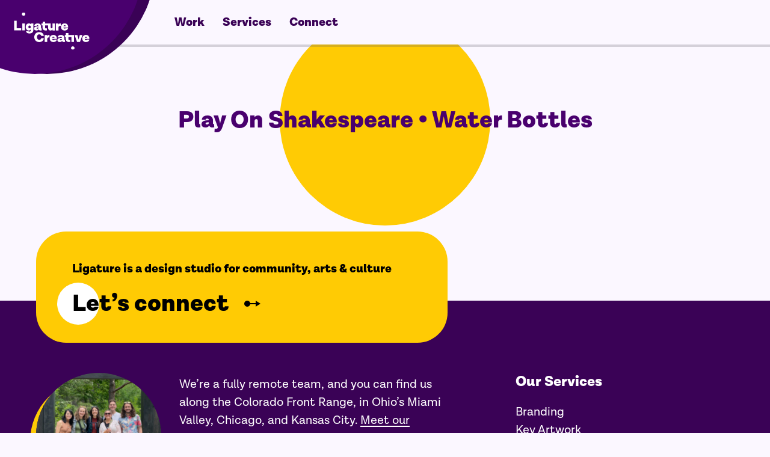

--- FILE ---
content_type: text/html; charset=UTF-8
request_url: https://ligcreative.com/work/play-on-shakespeare-water-bottles/
body_size: 11961
content:
<!doctype html>
<html lang="en-US">
<head>
	<meta charset="UTF-8">
	<meta name="viewport" content="width=device-width, initial-scale=1">
	<link rel="profile" href="https://gmpg.org/xfn/11">

	<link rel="preconnect" href="https://fonts.googleapis.com">
	<link rel="preconnect" href="https://fonts.gstatic.com" crossorigin>
	<link href="https://fonts.googleapis.com/css2?family=Darker+Grotesque:wght@500;900&display=swap" rel="stylesheet">

	<link rel="apple-touch-icon" sizes="57x57" href="https://ligcreative.com/wp-content/themes/ligcreative/favicon/apple-icon-57x57.png">
<link rel="apple-touch-icon" sizes="60x60" href="https://ligcreative.com/wp-content/themes/ligcreative/favicon/apple-icon-60x60.png">
<link rel="apple-touch-icon" sizes="72x72" href="https://ligcreative.com/wp-content/themes/ligcreative/favicon/apple-icon-72x72.png">
<link rel="apple-touch-icon" sizes="76x76" href="https://ligcreative.com/wp-content/themes/ligcreative/favicon/apple-icon-76x76.png">
<link rel="apple-touch-icon" sizes="114x114" href="https://ligcreative.com/wp-content/themes/ligcreative/favicon/apple-icon-114x114.png">
<link rel="apple-touch-icon" sizes="120x120" href="https://ligcreative.com/wp-content/themes/ligcreative/favicon/apple-icon-120x120.png">
<link rel="apple-touch-icon" sizes="144x144" href="https://ligcreative.com/wp-content/themes/ligcreative/favicon/apple-icon-144x144.png">
<link rel="apple-touch-icon" sizes="152x152" href="https://ligcreative.com/wp-content/themes/ligcreative/favicon/apple-icon-152x152.png">
<link rel="apple-touch-icon" sizes="180x180" href="https://ligcreative.com/wp-content/themes/ligcreative/favicon/apple-icon-180x180.png">

<link rel="icon" type="image/png" sizes="192x192"  href="https://ligcreative.com/wp-content/themes/ligcreative/favicon/android-icon-192x192.png">
<link rel="icon" type="image/png" sizes="32x32" href="https://ligcreative.com/wp-content/themes/ligcreative/favicon/favicon-32x32.png">
<link rel="icon" type="image/png" sizes="96x96" href="https://ligcreative.com/wp-content/themes/ligcreative/favicon/favicon-96x96.png">
<link rel="icon" type="image/png" sizes="16x16" href="https://ligcreative.com/wp-content/themes/ligcreative/favicon/favicon-16x16.png">

<meta name="msapplication-TileColor" content="#ffffff">
<meta name="msapplication-TileImage" content="https://ligcreative.com/wp-content/themes/ligcreative/favicon/ms-icon-144x144.png">
<meta name="theme-color" content="#ffffff">
	<meta name='robots' content='noindex, follow' />
	<style>img:is([sizes="auto" i], [sizes^="auto," i]) { contain-intrinsic-size: 3000px 1500px }</style>
	
	<!-- This site is optimized with the Yoast SEO Premium plugin v26.4 (Yoast SEO v26.4) - https://yoast.com/wordpress/plugins/seo/ -->
	<title>Play On Shakespeare • Water Bottles - Ligature Creative</title>
	<meta property="og:locale" content="en_US" />
	<meta property="og:type" content="article" />
	<meta property="og:title" content="Play On Shakespeare • Water Bottles" />
	<meta property="og:url" content="https://ligcreative.com/work/play-on-shakespeare-water-bottles/" />
	<meta property="og:site_name" content="Ligature Creative" />
	<meta property="article:modified_time" content="2024-07-24T20:18:42+00:00" />
	<meta property="og:image" content="https://ligcreative.com/wp-content/uploads/2024/06/PO-Water-Bottle-Mockup.jpg" />
	<meta property="og:image:width" content="2400" />
	<meta property="og:image:height" content="2400" />
	<meta property="og:image:type" content="image/jpeg" />
	<meta name="twitter:card" content="summary_large_image" />
	<script type="application/ld+json" class="yoast-schema-graph">{"@context":"https://schema.org","@graph":[{"@type":"WebPage","@id":"https://ligcreative.com/work/play-on-shakespeare-water-bottles/","url":"https://ligcreative.com/work/play-on-shakespeare-water-bottles/","name":"Play On Shakespeare • Water Bottles - Ligature Creative","isPartOf":{"@id":"https://ligcreative.com/#website"},"primaryImageOfPage":{"@id":"https://ligcreative.com/work/play-on-shakespeare-water-bottles/#primaryimage"},"image":{"@id":"https://ligcreative.com/work/play-on-shakespeare-water-bottles/#primaryimage"},"thumbnailUrl":"https://ligcreative.com/wp-content/uploads/2024/06/PO-Water-Bottle-Mockup.jpg","datePublished":"2024-06-06T13:02:10+00:00","dateModified":"2024-07-24T20:18:42+00:00","breadcrumb":{"@id":"https://ligcreative.com/work/play-on-shakespeare-water-bottles/#breadcrumb"},"inLanguage":"en-US","potentialAction":[{"@type":"ReadAction","target":["https://ligcreative.com/work/play-on-shakespeare-water-bottles/"]}]},{"@type":"ImageObject","inLanguage":"en-US","@id":"https://ligcreative.com/work/play-on-shakespeare-water-bottles/#primaryimage","url":"https://ligcreative.com/wp-content/uploads/2024/06/PO-Water-Bottle-Mockup.jpg","contentUrl":"https://ligcreative.com/wp-content/uploads/2024/06/PO-Water-Bottle-Mockup.jpg","width":2400,"height":2400,"caption":"Three metal water bottles are displayed. The left bottle is pink with \"GO, GET SOME WATER\" written in white. The middle bottle is blue with a large \"P.\" The right bottle is white with \"PLAY ON SHAKESPEARE\" in blue text. All bottles have black looped caps."},{"@type":"BreadcrumbList","@id":"https://ligcreative.com/work/play-on-shakespeare-water-bottles/#breadcrumb","itemListElement":[{"@type":"ListItem","position":1,"name":"Home","item":"https://ligcreative.com/"},{"@type":"ListItem","position":2,"name":"Our Work","item":"https://ligcreative.com/our-work/"},{"@type":"ListItem","position":3,"name":"Play On Shakespeare • Water Bottles"}]},{"@type":"WebSite","@id":"https://ligcreative.com/#website","url":"https://ligcreative.com/","name":"Ligature Creative","description":"We connect art &amp; audience","publisher":{"@id":"https://ligcreative.com/#organization"},"alternateName":"Lig Creative","potentialAction":[{"@type":"SearchAction","target":{"@type":"EntryPoint","urlTemplate":"https://ligcreative.com/?s={search_term_string}"},"query-input":{"@type":"PropertyValueSpecification","valueRequired":true,"valueName":"search_term_string"}}],"inLanguage":"en-US"},{"@type":"Organization","@id":"https://ligcreative.com/#organization","name":"Ligature Creative","url":"https://ligcreative.com/","logo":{"@type":"ImageObject","inLanguage":"en-US","@id":"https://ligcreative.com/#/schema/logo/image/","url":"https://ligcreative.com/wp-content/uploads/2024/07/LigatureLogo2024@2x.png","contentUrl":"https://ligcreative.com/wp-content/uploads/2024/07/LigatureLogo2024@2x.png","width":821,"height":411,"caption":"Ligature Creative"},"image":{"@id":"https://ligcreative.com/#/schema/logo/image/"},"sameAs":["https://www.instagram.com/ligcreative/"]}]}</script>
	<!-- / Yoast SEO Premium plugin. -->


<link rel='dns-prefetch' href='//ajax.googleapis.com' />
<link rel='dns-prefetch' href='//cdn.jsdelivr.net' />
<link rel='dns-prefetch' href='//cdnjs.cloudflare.com' />
<link rel="alternate" type="application/rss+xml" title="Ligature Creative &raquo; Feed" href="https://ligcreative.com/feed/" />
<link rel="alternate" type="application/rss+xml" title="Ligature Creative &raquo; Comments Feed" href="https://ligcreative.com/comments/feed/" />
<script>
window._wpemojiSettings = {"baseUrl":"https:\/\/s.w.org\/images\/core\/emoji\/16.0.1\/72x72\/","ext":".png","svgUrl":"https:\/\/s.w.org\/images\/core\/emoji\/16.0.1\/svg\/","svgExt":".svg","source":{"concatemoji":"https:\/\/ligcreative.com\/wp-includes\/js\/wp-emoji-release.min.js?ver=6.8.3"}};
/*! This file is auto-generated */
!function(s,n){var o,i,e;function c(e){try{var t={supportTests:e,timestamp:(new Date).valueOf()};sessionStorage.setItem(o,JSON.stringify(t))}catch(e){}}function p(e,t,n){e.clearRect(0,0,e.canvas.width,e.canvas.height),e.fillText(t,0,0);var t=new Uint32Array(e.getImageData(0,0,e.canvas.width,e.canvas.height).data),a=(e.clearRect(0,0,e.canvas.width,e.canvas.height),e.fillText(n,0,0),new Uint32Array(e.getImageData(0,0,e.canvas.width,e.canvas.height).data));return t.every(function(e,t){return e===a[t]})}function u(e,t){e.clearRect(0,0,e.canvas.width,e.canvas.height),e.fillText(t,0,0);for(var n=e.getImageData(16,16,1,1),a=0;a<n.data.length;a++)if(0!==n.data[a])return!1;return!0}function f(e,t,n,a){switch(t){case"flag":return n(e,"\ud83c\udff3\ufe0f\u200d\u26a7\ufe0f","\ud83c\udff3\ufe0f\u200b\u26a7\ufe0f")?!1:!n(e,"\ud83c\udde8\ud83c\uddf6","\ud83c\udde8\u200b\ud83c\uddf6")&&!n(e,"\ud83c\udff4\udb40\udc67\udb40\udc62\udb40\udc65\udb40\udc6e\udb40\udc67\udb40\udc7f","\ud83c\udff4\u200b\udb40\udc67\u200b\udb40\udc62\u200b\udb40\udc65\u200b\udb40\udc6e\u200b\udb40\udc67\u200b\udb40\udc7f");case"emoji":return!a(e,"\ud83e\udedf")}return!1}function g(e,t,n,a){var r="undefined"!=typeof WorkerGlobalScope&&self instanceof WorkerGlobalScope?new OffscreenCanvas(300,150):s.createElement("canvas"),o=r.getContext("2d",{willReadFrequently:!0}),i=(o.textBaseline="top",o.font="600 32px Arial",{});return e.forEach(function(e){i[e]=t(o,e,n,a)}),i}function t(e){var t=s.createElement("script");t.src=e,t.defer=!0,s.head.appendChild(t)}"undefined"!=typeof Promise&&(o="wpEmojiSettingsSupports",i=["flag","emoji"],n.supports={everything:!0,everythingExceptFlag:!0},e=new Promise(function(e){s.addEventListener("DOMContentLoaded",e,{once:!0})}),new Promise(function(t){var n=function(){try{var e=JSON.parse(sessionStorage.getItem(o));if("object"==typeof e&&"number"==typeof e.timestamp&&(new Date).valueOf()<e.timestamp+604800&&"object"==typeof e.supportTests)return e.supportTests}catch(e){}return null}();if(!n){if("undefined"!=typeof Worker&&"undefined"!=typeof OffscreenCanvas&&"undefined"!=typeof URL&&URL.createObjectURL&&"undefined"!=typeof Blob)try{var e="postMessage("+g.toString()+"("+[JSON.stringify(i),f.toString(),p.toString(),u.toString()].join(",")+"));",a=new Blob([e],{type:"text/javascript"}),r=new Worker(URL.createObjectURL(a),{name:"wpTestEmojiSupports"});return void(r.onmessage=function(e){c(n=e.data),r.terminate(),t(n)})}catch(e){}c(n=g(i,f,p,u))}t(n)}).then(function(e){for(var t in e)n.supports[t]=e[t],n.supports.everything=n.supports.everything&&n.supports[t],"flag"!==t&&(n.supports.everythingExceptFlag=n.supports.everythingExceptFlag&&n.supports[t]);n.supports.everythingExceptFlag=n.supports.everythingExceptFlag&&!n.supports.flag,n.DOMReady=!1,n.readyCallback=function(){n.DOMReady=!0}}).then(function(){return e}).then(function(){var e;n.supports.everything||(n.readyCallback(),(e=n.source||{}).concatemoji?t(e.concatemoji):e.wpemoji&&e.twemoji&&(t(e.twemoji),t(e.wpemoji)))}))}((window,document),window._wpemojiSettings);
</script>
<style id='wp-emoji-styles-inline-css'>

	img.wp-smiley, img.emoji {
		display: inline !important;
		border: none !important;
		box-shadow: none !important;
		height: 1em !important;
		width: 1em !important;
		margin: 0 0.07em !important;
		vertical-align: -0.1em !important;
		background: none !important;
		padding: 0 !important;
	}
</style>
<link rel='stylesheet' id='wp-block-library-css' href='https://ligcreative.com/wp-includes/css/dist/block-library/style.min.css?ver=6.8.3' media='all' />
<style id='classic-theme-styles-inline-css'>
/*! This file is auto-generated */
.wp-block-button__link{color:#fff;background-color:#32373c;border-radius:9999px;box-shadow:none;text-decoration:none;padding:calc(.667em + 2px) calc(1.333em + 2px);font-size:1.125em}.wp-block-file__button{background:#32373c;color:#fff;text-decoration:none}
</style>
<style id='safe-svg-svg-icon-style-inline-css'>
.safe-svg-cover{text-align:center}.safe-svg-cover .safe-svg-inside{display:inline-block;max-width:100%}.safe-svg-cover svg{fill:currentColor;height:100%;max-height:100%;max-width:100%;width:100%}

</style>
<style id='acf-service-process-style-inline-css'>
.flex.step {
  display: flex;
  align-items: center;
  justify-content: space-between;
  padding-top: 15px;
  padding-bottom: 15px;
  position: relative;
}

.step_color {
  border-radius: 50%;
  overflow: hidden;
  display: block;
  width: auto;
  height: auto;
  aspect-ratio: 1 / 1;
}

.step_color--red    { box-shadow: 10px 10px 0px 0px #CB1039; }
.step_color--purple { box-shadow: 10px 10px 0px 0px #65308D; }
.step_color--teal  { box-shadow: 10px 10px 0px 0px #04ACA2; }
.step_color--blue   { box-shadow: 10px 10px 0px 0px #0D46B4; }
.step_color--pink   { box-shadow: 10px 10px 0px 0px #F70086; }
.step_color--yellow   { box-shadow: 10px 10px 0px 0px #FFC700; }

.step_image {
  width: 100%;
  height: 100% !important;
  object-fit: cover;
  display: block;
}

.step_text-wrapper {
  position: relative;
}

.step_text-wrapper::after {
  content: '';
  position: absolute;
  background-color: white;
  border-radius: 50%;
  z-index: -1;
  right: 0;
  top: 50%;
  transform: translateY(-50%);
  height: 345px;
  width: 345px;
}

/* Mobile ONLY */
@media all and (max-width: 720px) {
  .step_color {
    margin: 0 auto 30px;
    max-width: 250px;
    max-height: 250px;
  }

  #target, #pin1,
  .serviceLine {
    display: none;
  }
}

/* Tablet ONLY */
@media all and (min-width: 900px) {
  #serviceProcessBlock {
    position: relative;
  }


    .serviceLine {
      position: absolute;
      left: 50%;
      transform: translateX(-4px);
    }

    #target {
      background-color: #C0BAC7;
      width: 8px;
      position: absolute;
      left: 50%;
      transform: translateX(-4px);
      z-index: 2;
    }

    #pin1 {
      display: block;
      height: 30px;
      width: 30px;
      position: absolute;
      left: 50%;
      background-color: #fbf7ff;
      transform: translateX(-50%);
      border: 8px solid #C0BAC7;
      border-radius: 50%;
      z-index: 3;
    }

    .step--1::after {
      content: "";
      position: absolute;
      top: 0;
      left: calc(50% - 4px);
      height: 50%;
      width: calc(50vw + 4px);
      border-top: 8px solid #e7e2eb;
      border-left: 8px solid #e7e2eb;
      border-radius:  50px 0 0 0;
    }

    .step--1::before {
      content: "";
      position: absolute;
      top: 50px;
      left: calc(50% - 4px);
      height: calc(50% - 50px);
      width: 50vw;
      border-left: 8px solid #e7e2eb;
      border-image: linear-gradient(#e7e2eb,#C0BAC7) 0 100%;
      z-index: 1;
    }
}

/* Desktop ONLY */
@media all and (min-width: 721px) {

  .block--service_process {
    position: relative;
  }

  .step_column {
    max-width: 50%;
  }

  .step:nth-child(even) {
    flex-direction: row-reverse;
  }

  .step_color {
    max-width: 480px;
    max-height: 480px;
  }

}

</style>
<style id='acf-service-cards-style-inline-css'>
.service_card-wrapper {
  height: auto;
  line-height: 0;
}

.service_card {
  border-radius: 50px;
  overflow: hidden;
}

.service_card-description {
  margin-bottom: 20px;
}

.service_content,
.service_content--hidden {
  width: 100%;
}

.service_header {
  display: flex;
  align-items: center;
  gap: 15px;
}

.card_icon {
  margin-bottom: 20px;
  max-width: 50px;
  max-height: 50px;
  width: auto;
  height: auto;
}

.service_description {
  font-size: 1rem;
  line-height: 30px;
  position: relative;
}

.service_description * {
  color: white;
  text-decoration: none !important;
}

.card_image {
  width: 100%;
  height: auto;
}

/* Mobile ONLY */
@media all and (max-width: 720px) {
  .card_icon {
    max-width: 30px;
    max-height: 30px;
  }

  .service_card-description,
  .service_content--hidden {
    display: none;
  }

  .service_content {
    padding: 20px 40px 0;
  }

  .service-dots-container {
    text-align: center;
    margin: 20px 0;
  }
}

/* Desktop ONLY */
@media all and (min-width: 721px) {

  .flex--cards {
    align-items: flex-start !important;
    justify-content: center;
    display: flex;
    flex-wrap: wrap;
    margin: 0 auto;
    padding: 0 20px;
    gap: 30px;
    max-width: 1320px;
  }

  .service_card-description {
    display: none;
  }

  .service_content--hidden {
    opacity: 0;
  }

  .service_content {
    position: absolute;
    bottom: 0;
  }

  .service_content--hidden,
  .service_content {
    padding: 30px 35px 10px;
  }

  .service_card-wrapper:not(.service_card-wrapper--1) {
    max-width: 400px;
    width: 30%;
    min-width: 300px;
  }

  .service_card-wrapper--1 .service_card{
    display: flex;
  }

  .service_card-wrapper--1 .service_card-description {
    display: block;
  }

  .service_card-wrapper--1 .service_content {
    position: relative;
    height: 100%;
    display: flex;
    flex-direction: column;
    justify-content: center;
  }
  .service_card-wrapper--1 .service_content--hidden {
    display: none;
  }

  .service_card-wrapper--1 .card_image,
  .service_card-wrapper--1 .service_description {
    width: 50%;
    transition: all 0.5s ease;
  }

  .service_card-wrapper--1:hover .card_image,
  .service_card-wrapper--1:focus .card_image{
    transform: scale(1.1);
  }
}

/* Large Desktop ONLY */
@media all and (min-width: 1200px) {

  .service_card-wrapper--1 {
    width: 60%;
  }

}

</style>
<style id='acf-sponsors-style-inline-css'>
/* .flex--sponsors {
  display: flex;
  flex-wrap: wrap;
  justify-content: center;
  gap: 25px;
  align-items: center;
} */

.sponsor {
  text-align: center;
}

.sponsor_link {
  width: 100%;
  height: 100%;
  display: flex;
  flex-wrap: wrap;
  justify-content: center;
  align-items: center;
}

.sponsor_logo {
  max-width: 100%;
  max-height: 100%;
  width: auto;
  height: auto;
  transition: all 0.42s ease;
}

.sponsor_link:hover img,
.sponsor_link:focus img{
  transform: scale(0.90);
}


/* Mobile ONLY */
@media all and (max-width: 720px) {
  .sponsor {
    padding: 0 15px !important;
  }

  .flex--sponsors .swiper-wrapper {
    /* padding: 0px 30px 0 20px; */
  }
}

/* Desktop ONLY */
@media all and (min-width: 721px) {
  .sponsor {
    max-width: 220px;
    max-height: 100px;
  }

  .flex--sponsors .swiper-wrapper {
    display: flex;
    flex-wrap: wrap;
    justify-content: center;
    gap: 25px;
    align-items: center;
  }
}

</style>
<style id='acf-bios-style-inline-css'>
.flex--bios,
.bio_container {
  display: flex;
  flex-wrap: wrap;
}

.bio_name {
  margin-bottom: 5px;
}

.bio_position.intro-black {
  margin-bottom: 10px;
}

.bio_top {
  align-items: end;
  justify-content: space-between;
  display: flex;
}

.bio_detail {
  display: flex;
  align-items: center;
  gap: 10px;
  margin-bottom: 5px;
  font-size: 0.9rem;
}

.bio_detail a {
  color: black;
}

.bio_photo {
  width: 100%;
  height: 100% !important;
  object-fit: cover;
  display: block;
}

.bio_photo-wrap {
  border-radius: 50%;
  overflow: hidden;
}


/* Mobile ONLY */
@media all and (max-width: 900px) {
  .desktop-only {
    display: none;
  }

  .flex--bios {
    gap: 35px;
  }

  .bio_photo-wrap {
    height: 94px;
    width: 94px;
    margin-bottom: -20px;
  }

  .bio_details,
  .bio_location {
    font-size: 0.6rem;
    margin-bottom: 20px;
  }

  .button.bio_more {
    font-size: 0.6rem;
    font-family: "LotaGrotesqueAlt1Regular";
    position: relative;
    width: fit-content;
    margin-top: -5px;
  }

  .button.bio_more::after,
  .button.bio_more::before {
    display: none;
  }

  /* ---------------------------------------------------------------
  Button Arrows
  --------------------------------------------------------------- */

  .button.bio_more .icon-arrow{
    height: 12px;
    width: 1px;
    position: relative;
    top: auto;
    left: auto;
    transform: none;
  }

  .icon-arrow--up::before{
    left: -2px !important;
    top: 9px !important;
  }
  .icon-arrow--up::after {
    transform: rotate(-90deg);
    left: -2px !important;
    top: -5px !important;
  }

  .icon-arrow--down::before{
    left: -2px !important;
    top: -3px !important;
  }

  .icon-arrow--down::after {
    transform: rotate(90deg);
    left: -2px !important;
    top: 8px !important;
  }

  .bio_top {
    gap: 20px;
  }

  .bio_container {
    gap: 5px 15px;
  }
}

/* Desktop ONLY */
@media all and (min-width: 901px) {

  .mobile-only {
    display: none !important;
  }
  .bio:first-child .bio_top--right{
    display: none;
  }

  .bio_container {
    gap: 5px 20px;
  }

  .flex--bios {
    gap: 50px;
  }

  .bio_photo-wrap {
    height: 120px;
    width: 120px;
  }

  .bio:first-child {
    display: flex;
    gap: 50px;
    align-items: center;
    justify-content: end;
    padding-top: 100px;
    padding-bottom: 100px;
  }

  .bio:first-child .bio_text {
    width: 60%;
  }

  .bio_photo-wrap--large {
    display: block;
    max-width:400px;
    max-height:400px;
    width: auto;
    height: auto;
    aspect-ratio: 1/1;
  }

  .bio_top {
    gap: 30px;
    margin-bottom: 15px;
  }

  .bio {
    position: relative;
    height: fit-content;
    z-index: 1;
  }

  .bio::after {
    content: "";
    height: 360px;
    width: 360px;
    position: absolute;
    top: 50%;
    transform: translateY(-50%);
    background-color: white;
    border-radius: 50%;
    z-index: -2;
  }

  .bio:not(:first-child) {
    width: 40% !important;
  }

  .bio:first-child::after{
    width: 720px;
    height: 720px;
    left: 50%;
    z-index: -2;
    transform: translate(-50%, -50%);
  }

  .bio:nth-child(2n+3) {
    margin-top: 100px;
  }

  .bio:nth-child(2),
  .bio:nth-child(3),
  .bio:nth-child(6),
  .bio:nth-child(7) {
    margin-right: auto;
  }

  .bio:nth-child(2)::after,
  .bio:nth-child(3)::after,
  .bio:nth-child(6)::after,
  .bio:nth-child(7)::after {
    left: -35px;
  }

  .bio:nth-child(4),
  .bio:nth-child(5),
  .bio:nth-child(8),
  .bio:nth-child(9) {
    margin-left: auto;
  }

  .bio:nth-child(4)::after,
  .bio:nth-child(5)::after,
  .bio:nth-child(8)::after,
  .bio:nth-child(9)::after {
    right: -35px;
  }

  /* Dots */

  .biodot {
    position: absolute;
    height: 30px;
    width: 30px;
    border-radius: 50%;
  }

  #bioDot1 {
    border: 10px solid #F70085;
    right: 250px;
  }

  #bioDot4 {
    background-color: #662E8E;
    left: -100px;
  }

}

</style>
<style id='acf-dot-style-inline-css'>
.flex--dot {
  display: flex;
  align-items: center;
  overflow-x: clip;
}

.dot--purple,
.dot--blue,
.dot--green,
.dot--black,
body:not(.wp-admin) .dot--purple .button,
body:not(.wp-admin) .dot--blue .button,
body:not(.wp-admin) .dot--green .button,
body:not(.wp-admin) .dot--black .button {
  color: white;
}

.dot--purple .button .icon-arrow,
.dot--blue .button .icon-arrow,
.dot--green .button .icon-arrow,
.dot--black .button .icon-arrow,
.dot--purple .button .icon-arrow::before,
.dot--blue .button .icon-arrow::before,
.dot--green .button .icon-arrow::before,
.dot--black .button .icon-arrow::before {
  background: white;
}

.dot--purple .button .icon-arrow::after,
.dot--blue .button .icon-arrow::after,
.dot--green .button .icon-arrow::after,
.dot--black .button .icon-arrow::after {
  border-left: solid 5px white;
}

.dot--purple { background: #3A0256;}
.dot--blue { background: #001B4F; }
.dot--green { background: #003E4F; }
.dot--gray { background: #E7E2EB; }
.dot--black { background: #000000; }

.dot--white .dotBkgdDot { background: #E7E2EB; }
.dot--purple .dotBkgdDot { background: #49006E;}
.dot--blue .dotBkgdDot { background: #002B7F; }
.dot--green .dotBkgdDot { background: #0B545E; }
.dot--gray .dotBkgdDot { background: #FBF7FF; }
.dot--black .dotBkgdDot { background: #5F5B69; }

.dot--white .dotDot { border-color: #7C1AAF; }
.dot--purple .dotDot { border-color: #E7E2EB;}
.dot--blue .dotDot { border-color: #FFC700; }
.dot--green .dotDot { border-color: #04ACA2; }
.dot--gray .dotDot { border-color: #7C1AAF; }
.dot--black .dotDot { border-color: #F70085; }

.dot--purple .button::after, .dot--purple .button::before{ background: #7C1AAF;}
.dot--blue .button::after, .dot--blue .button::before{ background: #0D46B4;}
.dot--green .button::after, .dot--green .button::before{ background: #297F8B;}
.dot--black .button::after, .dot--black .button::before{ background: #787382;}

.dot--CB1039::after { background: rgba(136, 2, 32, 0.90); } /* Red */
.dot--7C1AAF::after { background: rgba(58, 2, 86, 0.90); } /* Purple */
.dot--0D46B4::after { background: rgba(0, 27, 79, 0.90); } /* Blue */
.dot--04ACA2::after { background: rgba(0, 62, 79, 0.90); } /* Green */

.dot-image-wrap {
  border-radius: 50%;
  overflow: hidden;
  z-index: 3;
  width: 100%;
  aspect-ratio: 1 / 1; /* ⏹ a perfect square */
}

.dot-image {
  height: 100% !important;
  width: 100%;
  object-fit: cover;
  z-index: 3;
}

.small_dot-col--1 {
  z-index: 3;
}

.small_dot-col--2 {
  position: relative;
  z-index: 2;
}

/* .small_dot-col--2::before, */
.dotBkgdDot {
  position: absolute;
  top: 50%;
  border-radius: 50%;
  z-index: -1;
}

/* Mobile ONLY */
@media all and (max-width: 720px) {
  .flex--small-dot {
    padding-top: 50px !important;
    padding-bottom: 50px !important;
  }

  .flex--small-dot h5 {
    width: 50%;
  }

  .dotBkgdDot {
    height: 312px;
    width: 312px;
    left: 50%;
    top: -45px;
    transform: translateX(-50%);
  }

  .dot-image-wrap--small {
    max-width: 188px;
    margin-left: auto;
    margin-bottom: -20px;
  }

  .dot-image-wrap--large {
    max-width: 320px;
    margin: 0 auto 25px;
  }

  .flex--small-dot .dot-image-wrap{
    box-shadow: 10px 10px 0px 0px;
  }

  .flex--large-dot .dot-image-wrap{
    box-shadow: 20px 10px 0px 0px;
  }
}

/* Desktop ONLY */
@media all and (min-width: 721px) {

  .flex--small-dot {
    padding-top: 150px !important;
    padding-bottom: 150px !important;
    align-items: center;
  }

  .flex--large-dot {
    padding-top: 20px !important;
    padding-bottom: 20px !important;
    align-items: center;
    justify-content: space-between;
  }

  .flex--small-dot .dot-image-wrap {
    margin: 0 auto;
  }

  .flex--large-dot .dot-image-wrap {
    position: relative;
  }

  .flex--large-dot.dot--right .dot-image-wrap {
    margin-left: auto;
  }

  .flex--large-dot.dot--left .dot-image-wrap {
    margin-right: auto;
  }

  .flex--large-dot.dot--left .small_dot-col--1 {
    padding-right: 60px;
  }

  .flex--large-dot.dot--right .small_dot-col--1 {
    padding-left: 60px;
  }

  .dot-image-wrap--small { max-width: 240px; }
  .dot-image-wrap--large { max-width: 480px; }

  .flex--dot {
    position: relative;
  }

  .dot-image-wrap--large::after {
    content: "";
    height: 100%;
    width: 100%;
    position: absolute;
    top: 0;
    left: 0;
    opacity: 0;
    transition: opacity 0.42s ease;
  }

  .block--small-dot .dotDot {
    position: absolute;
    height: 60px;
    width: 60px;
    border-radius: 50%;
    border-style: solid;
    border-width: 10px;
    z-index: 0;
  }

  .dot--right .dotDot {
    left: 50px;
  }

  .dot--left .dotDot {
    right: 100px;
  }

  .dot-image-wrap--large figcaption {
    position: absolute;
    text-align: center;
    transform: translate(-50%, -50%);
    top: 50%;
    left: 50%;
    color: white;
    z-index: 1;
    opacity: 0;
    transition: opacity 0.42s ease;
  }

  .dot-image-wrap--large:hover::after,
  .dot-image-wrap--large:hover figcaption {
    opacity: 1;
    transition: opacity 0.42s ease;
  }

  /* RIGHT SIDE */
  .dot--right {
    flex-direction: row-reverse;
  }

  .dot--right.flex--small-dot {
    justify-content: right;
  }

  .dot--right.flex--small-dot .dot-image-wrap{
    box-shadow: -10px 10px 0px 0px;
  }

  .dot--right.flex--large-dot .dot-image-wrap{
    box-shadow: -40px 24px 0px 0px;
  }

  .dot--right .dotBkgdDot {
    right: -240px;
  }

  /* LEFT SIDE */
  .dot--left {
    flex-direction: row;
  }

  .dot--left.flex--small-dot {
    justify-content: left;
  }

  .dot--left.flex--small-dot .dot-image-wrap{
    box-shadow: 10px 10px 0px 0px;
  }

  .dot--left.flex--large-dot .dot-image-wrap{
    box-shadow: 40px 24px 0px 0px;
  }

  .dot--left .dotBkgdDot {
    left: -240px;
  }

  /* .small_dot-col--2::before, */
  .dotBkgdDot {
    height: 480px;
    width: 480px;
    top: 50%;
    transform: translateY(-50%);
  }

}

/* WordPress Admin Only */
.wp-admin .small_dot-col--1{
  margin-right: 20px;
}

</style>
<style id='acf-testimonials-style-inline-css'>
.block--testimonials {
  background-color: #E7E2EB;
  padding: 30px 0 40px;
}

.flex.flex--testimonials {
  display: flex;
  align-items: center;
}

.testimonial_cards_wrap {
  display: flex;
  align-items: center;
  gap: 30px;
}

.testimonial_card {
  border-radius: 50px;
  color: white;
  cursor: pointer;
}

.testimonial_card-info {
  display: flex;
  gap: 15px;
}

.testimonial_photo-wrapper {
  width: 50px;
  height: 50px;
  min-width: 50px;
  overflow: hidden;
  border-radius: 50%;
  position: relative;
  border: 2px solid #FFF;
}

.testimonial_image {
  width: 100%;
  height: 100%;
  object-fit: cover;
}

.testimonial_about {
  font-size: 0.9rem;
}

.testimonial_about *{
  line-height: 1.1rem;
}

.testimonial_card-detail {
  font-size: 16px;
}

.testimonial_card-name {
  font-family: "LotaGrotesqueAlt1SemiBold";
  margin-bottom: 2px;
}

.testimonial_card-position {
  line-height: 1.5em;
}

/* Mobile ONLY */
@media all and (max-width: 720px) {
  .flex--testimonials,
  .testimonials_wrap {
    padding: 0 !important;
  }

  .testimonials_head {
    padding-left: 20px;
  }

  .testimonial_card {
    padding: 30px;
    margin-bottom: 20px;
    box-shadow: 10px 10px 0px 0px #FBF7FF;
  }

  .testimonial-dots-container {
    margin-bottom: 10px;
  }
}

/* Desktop ONLY */
@media all and (min-width: 721px) {
  .flex.flex--testimonials {
    align-items: flex-start;
    gap: 30px;
    flex-wrap: nowrap;
    max-width: none;
    align-items: center;
  }

  .testimonials_head {
    flex: 0 0 30%; /* adjust as needed */
  }

  .testimonials_wrap {
    flex: 0 0 70%; /* adjust as needed */
    padding: 0 !important;
    overflow: hidden; /* contain slider */
  }

  .testimonial_card {
    padding: 40px;
    box-shadow: 30px 20px 0px 0px #FBF7FF;
    margin-bottom: 20px;
  }
}

</style>
<style id='acf-work-gallery-style-inline-css'>
.block--work-gallery .work_list-container {
  display: flex;
  justify-content: center;
}

.work_list-wrap .flex{
  justify-content: center;
}

.archive_item {
  width: 33%;
}
/* Mobile ONLY */
@media all and (max-width: 720px) {
  .work_list-container .archive_item:nth-child(4) {
      display: none;
  }
}



.work_gallery-link {
  width: fit-content !important;
  margin-top: 30px
}

</style>
<style id='global-styles-inline-css'>
:root{--wp--preset--aspect-ratio--square: 1;--wp--preset--aspect-ratio--4-3: 4/3;--wp--preset--aspect-ratio--3-4: 3/4;--wp--preset--aspect-ratio--3-2: 3/2;--wp--preset--aspect-ratio--2-3: 2/3;--wp--preset--aspect-ratio--16-9: 16/9;--wp--preset--aspect-ratio--9-16: 9/16;--wp--preset--color--black: #000000;--wp--preset--color--cyan-bluish-gray: #abb8c3;--wp--preset--color--white: #ffffff;--wp--preset--color--pale-pink: #f78da7;--wp--preset--color--vivid-red: #cf2e2e;--wp--preset--color--luminous-vivid-orange: #ff6900;--wp--preset--color--luminous-vivid-amber: #fcb900;--wp--preset--color--light-green-cyan: #7bdcb5;--wp--preset--color--vivid-green-cyan: #00d084;--wp--preset--color--pale-cyan-blue: #8ed1fc;--wp--preset--color--vivid-cyan-blue: #0693e3;--wp--preset--color--vivid-purple: #9b51e0;--wp--preset--color--purple: #3A0256;--wp--preset--color--purple-light: #49006E;--wp--preset--color--gold: #FFCB04;--wp--preset--color--green: #04ACA2;--wp--preset--gradient--vivid-cyan-blue-to-vivid-purple: linear-gradient(135deg,rgba(6,147,227,1) 0%,rgb(155,81,224) 100%);--wp--preset--gradient--light-green-cyan-to-vivid-green-cyan: linear-gradient(135deg,rgb(122,220,180) 0%,rgb(0,208,130) 100%);--wp--preset--gradient--luminous-vivid-amber-to-luminous-vivid-orange: linear-gradient(135deg,rgba(252,185,0,1) 0%,rgba(255,105,0,1) 100%);--wp--preset--gradient--luminous-vivid-orange-to-vivid-red: linear-gradient(135deg,rgba(255,105,0,1) 0%,rgb(207,46,46) 100%);--wp--preset--gradient--very-light-gray-to-cyan-bluish-gray: linear-gradient(135deg,rgb(238,238,238) 0%,rgb(169,184,195) 100%);--wp--preset--gradient--cool-to-warm-spectrum: linear-gradient(135deg,rgb(74,234,220) 0%,rgb(151,120,209) 20%,rgb(207,42,186) 40%,rgb(238,44,130) 60%,rgb(251,105,98) 80%,rgb(254,248,76) 100%);--wp--preset--gradient--blush-light-purple: linear-gradient(135deg,rgb(255,206,236) 0%,rgb(152,150,240) 100%);--wp--preset--gradient--blush-bordeaux: linear-gradient(135deg,rgb(254,205,165) 0%,rgb(254,45,45) 50%,rgb(107,0,62) 100%);--wp--preset--gradient--luminous-dusk: linear-gradient(135deg,rgb(255,203,112) 0%,rgb(199,81,192) 50%,rgb(65,88,208) 100%);--wp--preset--gradient--pale-ocean: linear-gradient(135deg,rgb(255,245,203) 0%,rgb(182,227,212) 50%,rgb(51,167,181) 100%);--wp--preset--gradient--electric-grass: linear-gradient(135deg,rgb(202,248,128) 0%,rgb(113,206,126) 100%);--wp--preset--gradient--midnight: linear-gradient(135deg,rgb(2,3,129) 0%,rgb(40,116,252) 100%);--wp--preset--font-size--small: 13px;--wp--preset--font-size--medium: 20px;--wp--preset--font-size--large: 36px;--wp--preset--font-size--x-large: 42px;--wp--preset--spacing--20: 0.44rem;--wp--preset--spacing--30: 0.67rem;--wp--preset--spacing--40: 1rem;--wp--preset--spacing--50: 1.5rem;--wp--preset--spacing--60: 2.25rem;--wp--preset--spacing--70: 3.38rem;--wp--preset--spacing--80: 5.06rem;--wp--preset--shadow--natural: 6px 6px 9px rgba(0, 0, 0, 0.2);--wp--preset--shadow--deep: 12px 12px 50px rgba(0, 0, 0, 0.4);--wp--preset--shadow--sharp: 6px 6px 0px rgba(0, 0, 0, 0.2);--wp--preset--shadow--outlined: 6px 6px 0px -3px rgba(255, 255, 255, 1), 6px 6px rgba(0, 0, 0, 1);--wp--preset--shadow--crisp: 6px 6px 0px rgba(0, 0, 0, 1);}:where(.is-layout-flex){gap: 0.5em;}:where(.is-layout-grid){gap: 0.5em;}body .is-layout-flex{display: flex;}.is-layout-flex{flex-wrap: wrap;align-items: center;}.is-layout-flex > :is(*, div){margin: 0;}body .is-layout-grid{display: grid;}.is-layout-grid > :is(*, div){margin: 0;}:where(.wp-block-columns.is-layout-flex){gap: 2em;}:where(.wp-block-columns.is-layout-grid){gap: 2em;}:where(.wp-block-post-template.is-layout-flex){gap: 1.25em;}:where(.wp-block-post-template.is-layout-grid){gap: 1.25em;}.has-black-color{color: var(--wp--preset--color--black) !important;}.has-cyan-bluish-gray-color{color: var(--wp--preset--color--cyan-bluish-gray) !important;}.has-white-color{color: var(--wp--preset--color--white) !important;}.has-pale-pink-color{color: var(--wp--preset--color--pale-pink) !important;}.has-vivid-red-color{color: var(--wp--preset--color--vivid-red) !important;}.has-luminous-vivid-orange-color{color: var(--wp--preset--color--luminous-vivid-orange) !important;}.has-luminous-vivid-amber-color{color: var(--wp--preset--color--luminous-vivid-amber) !important;}.has-light-green-cyan-color{color: var(--wp--preset--color--light-green-cyan) !important;}.has-vivid-green-cyan-color{color: var(--wp--preset--color--vivid-green-cyan) !important;}.has-pale-cyan-blue-color{color: var(--wp--preset--color--pale-cyan-blue) !important;}.has-vivid-cyan-blue-color{color: var(--wp--preset--color--vivid-cyan-blue) !important;}.has-vivid-purple-color{color: var(--wp--preset--color--vivid-purple) !important;}.has-black-background-color{background-color: var(--wp--preset--color--black) !important;}.has-cyan-bluish-gray-background-color{background-color: var(--wp--preset--color--cyan-bluish-gray) !important;}.has-white-background-color{background-color: var(--wp--preset--color--white) !important;}.has-pale-pink-background-color{background-color: var(--wp--preset--color--pale-pink) !important;}.has-vivid-red-background-color{background-color: var(--wp--preset--color--vivid-red) !important;}.has-luminous-vivid-orange-background-color{background-color: var(--wp--preset--color--luminous-vivid-orange) !important;}.has-luminous-vivid-amber-background-color{background-color: var(--wp--preset--color--luminous-vivid-amber) !important;}.has-light-green-cyan-background-color{background-color: var(--wp--preset--color--light-green-cyan) !important;}.has-vivid-green-cyan-background-color{background-color: var(--wp--preset--color--vivid-green-cyan) !important;}.has-pale-cyan-blue-background-color{background-color: var(--wp--preset--color--pale-cyan-blue) !important;}.has-vivid-cyan-blue-background-color{background-color: var(--wp--preset--color--vivid-cyan-blue) !important;}.has-vivid-purple-background-color{background-color: var(--wp--preset--color--vivid-purple) !important;}.has-black-border-color{border-color: var(--wp--preset--color--black) !important;}.has-cyan-bluish-gray-border-color{border-color: var(--wp--preset--color--cyan-bluish-gray) !important;}.has-white-border-color{border-color: var(--wp--preset--color--white) !important;}.has-pale-pink-border-color{border-color: var(--wp--preset--color--pale-pink) !important;}.has-vivid-red-border-color{border-color: var(--wp--preset--color--vivid-red) !important;}.has-luminous-vivid-orange-border-color{border-color: var(--wp--preset--color--luminous-vivid-orange) !important;}.has-luminous-vivid-amber-border-color{border-color: var(--wp--preset--color--luminous-vivid-amber) !important;}.has-light-green-cyan-border-color{border-color: var(--wp--preset--color--light-green-cyan) !important;}.has-vivid-green-cyan-border-color{border-color: var(--wp--preset--color--vivid-green-cyan) !important;}.has-pale-cyan-blue-border-color{border-color: var(--wp--preset--color--pale-cyan-blue) !important;}.has-vivid-cyan-blue-border-color{border-color: var(--wp--preset--color--vivid-cyan-blue) !important;}.has-vivid-purple-border-color{border-color: var(--wp--preset--color--vivid-purple) !important;}.has-vivid-cyan-blue-to-vivid-purple-gradient-background{background: var(--wp--preset--gradient--vivid-cyan-blue-to-vivid-purple) !important;}.has-light-green-cyan-to-vivid-green-cyan-gradient-background{background: var(--wp--preset--gradient--light-green-cyan-to-vivid-green-cyan) !important;}.has-luminous-vivid-amber-to-luminous-vivid-orange-gradient-background{background: var(--wp--preset--gradient--luminous-vivid-amber-to-luminous-vivid-orange) !important;}.has-luminous-vivid-orange-to-vivid-red-gradient-background{background: var(--wp--preset--gradient--luminous-vivid-orange-to-vivid-red) !important;}.has-very-light-gray-to-cyan-bluish-gray-gradient-background{background: var(--wp--preset--gradient--very-light-gray-to-cyan-bluish-gray) !important;}.has-cool-to-warm-spectrum-gradient-background{background: var(--wp--preset--gradient--cool-to-warm-spectrum) !important;}.has-blush-light-purple-gradient-background{background: var(--wp--preset--gradient--blush-light-purple) !important;}.has-blush-bordeaux-gradient-background{background: var(--wp--preset--gradient--blush-bordeaux) !important;}.has-luminous-dusk-gradient-background{background: var(--wp--preset--gradient--luminous-dusk) !important;}.has-pale-ocean-gradient-background{background: var(--wp--preset--gradient--pale-ocean) !important;}.has-electric-grass-gradient-background{background: var(--wp--preset--gradient--electric-grass) !important;}.has-midnight-gradient-background{background: var(--wp--preset--gradient--midnight) !important;}.has-small-font-size{font-size: var(--wp--preset--font-size--small) !important;}.has-medium-font-size{font-size: var(--wp--preset--font-size--medium) !important;}.has-large-font-size{font-size: var(--wp--preset--font-size--large) !important;}.has-x-large-font-size{font-size: var(--wp--preset--font-size--x-large) !important;}
:where(.wp-block-post-template.is-layout-flex){gap: 1.25em;}:where(.wp-block-post-template.is-layout-grid){gap: 1.25em;}
:where(.wp-block-columns.is-layout-flex){gap: 2em;}:where(.wp-block-columns.is-layout-grid){gap: 2em;}
:root :where(.wp-block-pullquote){font-size: 1.5em;line-height: 1.6;}
</style>
<link rel='stylesheet' id='ligcreative-style-css' href='https://ligcreative.com/wp-content/themes/ligcreative/src/includes/style.css' media='all' />
<link rel="https://api.w.org/" href="https://ligcreative.com/wp-json/" /><link rel="alternate" title="JSON" type="application/json" href="https://ligcreative.com/wp-json/wp/v2/work/371" /><link rel="EditURI" type="application/rsd+xml" title="RSD" href="https://ligcreative.com/xmlrpc.php?rsd" />
<link rel='shortlink' href='https://ligcreative.com/?p=371' />
<link rel="alternate" title="oEmbed (JSON)" type="application/json+oembed" href="https://ligcreative.com/wp-json/oembed/1.0/embed?url=https%3A%2F%2Fligcreative.com%2Fwork%2Fplay-on-shakespeare-water-bottles%2F" />
<link rel="alternate" title="oEmbed (XML)" type="text/xml+oembed" href="https://ligcreative.com/wp-json/oembed/1.0/embed?url=https%3A%2F%2Fligcreative.com%2Fwork%2Fplay-on-shakespeare-water-bottles%2F&#038;format=xml" />
<!-- Google tag (gtag.js) -->

<script async src="https://www.googletagmanager.com/gtag/js?id=G-DXBFRYQMY6"></script>

<script>

window.dataLayer = window.dataLayer || [];

function gtag(){dataLayer.push(arguments);}

gtag('js', new Date());

gtag('config', 'G-DXBFRYQMY6');

</script><link rel="icon" href="https://ligcreative.com/wp-content/uploads/2024/07/cropped-Favicon-LigCreative-32x32.png" sizes="32x32" />
<link rel="icon" href="https://ligcreative.com/wp-content/uploads/2024/07/cropped-Favicon-LigCreative-192x192.png" sizes="192x192" />
<link rel="apple-touch-icon" href="https://ligcreative.com/wp-content/uploads/2024/07/cropped-Favicon-LigCreative-180x180.png" />
<meta name="msapplication-TileImage" content="https://ligcreative.com/wp-content/uploads/2024/07/cropped-Favicon-LigCreative-270x270.png" />
</head>

<body class="wp-singular work-template-default single single-work postid-371 wp-theme-ligcreative no-sidebar">

	
	<div id="page" class="site">

		<a class="skip-link screen-reader-text" href="#primary">
			Skip to content		</a>

		<header id="header" class="header" role="heading">
			<h1 class="logo">
				<a href="https://ligcreative.com" class="logo__link">
					<img src="https://ligcreative.com/wp-content/themes/ligcreative/src/svg/ligature-logo.svg" alt="Ligature Creative" class="logo__image">
				</a>
			</h1>
			<button class="button-toggle button-menu">Menu</button>
			<div class="nav-primary-wrap">
				<button class="button-toggle button-menu--close"></button>
				<nav class="nav-primary">
					<ul id="menu-primary-menu" class="nav-primary--header"><li id="menu-item-54" class="menu-item menu-item-type-post_type_archive menu-item-object-work menu-item-54"><a href="https://ligcreative.com/our-work/">Work</a></li>
<li id="menu-item-71" class="menu-item menu-item-type-post_type menu-item-object-page menu-item-71"><a href="https://ligcreative.com/services/">Services</a></li>
<li id="menu-item-210" class="menu-item menu-item-type-post_type menu-item-object-page menu-item-210"><a href="https://ligcreative.com/connect/">Connect</a></li>
</ul>				</nav>
			</div>
		</header>

<div id="heroPage" class="hero hero--page " data-heronum="">
	<div class="heroDot heroDot_1"></div>
	<div class="heroDot heroDot_2"></div>

	<div class="flex">
		<div class="col-sm-1-1">

			<div class="hero__content">
				<h1 class="hero__headline">
					Play On Shakespeare • Water Bottles				</h1>

				
			</div>

		</div>
	</div>

</div>
<main id="primary" class="site-main">

	<div class="content">
			</div>

</main>

	<footer class="footer" role="contentinfo">

		<div class="footer__top">
			<div class="flex">

				<div class="col-sm-1-1 col-lg-3-5">
					<div class="footer__top-container">
													<h4 class="footer__headline">Ligature is a design studio for community, arts & culture</h4>
						
														<a class="button button--large button--footer" href="https://ligcreative.com/connect/" target="_self">
									Let’s connect									<span class="icon-arrow"></span>
								</a>
											</div>
				</div>

			</div>
		</div>

		<div class="footer__middle">
			<div class="flex">

									<div class="col-sm-1-1 col-lg-1-5 footer__team-container">
						<img src="https://ligcreative.com/wp-content/uploads/2024/06/ligatureteam-botanicgardens3-420x420.jpg" class="footer__team-image" />
					</div>
				
				<div class="col-sm-1-1 col-md-2-3 col-lg-2-5 parent">

											<div class="col-sm-1-1">
								<div class="footer__description"><p>We’re a fully remote team, and you can find us along the Colorado Front Range, in Ohio’s Miami Valley, Chicago, and Kansas City. <a href="https://ligcreative.com/about/">Meet our spirited team.</a></p>
</div>
						</div>
					
											<div class="footer__address col-sm-1-1 col-md-1-2">
							<span>Mailing Address</span><br>
							PO Box 152<br />
Erie, CO 80516						</div>
					
											<div class="footer__address col-sm-1-1 col-md-1-2">
							<span>Ohio Office</span><br>
							31 S. Main Street, #231<br />
Dayton, OH 45402						</div>
					
				</div>

				<div class="col-sm-1-1 col-md-1-3 col-lg-2-5 offset-1 footer__services">
					<div class="intro-black">Our Services</div>
					<nav class="nav-footer">
						<ul id="menu-footer-menu" class="menu"><li id="menu-item-425" class="menu-item menu-item-type-post_type menu-item-object-service menu-item-425"><a href="https://ligcreative.com/service/branding/">Branding</a></li>
<li id="menu-item-423" class="menu-item menu-item-type-post_type menu-item-object-service menu-item-423"><a href="https://ligcreative.com/service/key-artwork/">Key Artwork</a></li>
<li id="menu-item-422" class="menu-item menu-item-type-post_type menu-item-object-service menu-item-422"><a href="https://ligcreative.com/service/graphic-design/">Graphic Design</a></li>
<li id="menu-item-420" class="menu-item menu-item-type-post_type menu-item-object-service menu-item-420"><a href="https://ligcreative.com/service/web-design/">Web Design &amp; Development</a></li>
<li id="menu-item-549" class="menu-item menu-item-type-post_type menu-item-object-service menu-item-549"><a href="https://ligcreative.com/service/stagehand/">StageHand</a></li>
<li id="menu-item-548" class="menu-item menu-item-type-post_type menu-item-object-page menu-item-548"><a href="https://ligcreative.com/services/">More</a></li>
</ul>					</nav>
				</div>
			</div>
		</div>

		<div class="footer__bottom">
			<div class="flex">
				<div class="col-sm-1-1">
					<div class="footer__bottom-content">

						<div class="footer__copy">
							<p>Copyright &copy; Ligature Creative 2025</p>
						</div>

												    <div class="footer__social">
								    												<a href="https://www.instagram.com/ligcreative/" class="grow-dot">
													<svg width="30" height="31" viewBox="0 0 30 31" fill="" xmlns="http://www.w3.org/2000/svg">
<path fill-rule="evenodd" clip-rule="evenodd" d="M21.2728 31H8.72717C3.92529 31 0 27.0483 0 22.2228V8.77722C0 3.95166 3.92908 0 8.72717 0H21.2728C26.0747 0 30 3.95166 30 8.77722V22.2228C30 27.0522 26.0709 31 21.2728 31ZM21.2728 28.6812C22.9802 28.6812 24.5884 28.0065 25.808 26.78C27.0275 25.5535 27.6943 23.9361 27.6943 22.219V8.77722C27.6943 7.06006 27.0237 5.44263 25.808 4.21613C24.5923 2.98962 22.9802 2.31506 21.2728 2.31506H8.72717C7.01978 2.31506 5.41162 2.98962 4.19202 4.21613C2.97253 5.44263 2.30188 7.06006 2.30188 8.77722V22.2228C2.30188 23.9399 2.97253 25.5574 4.19202 26.7839C5.41162 28.0104 7.01978 28.6849 8.72717 28.6849H21.2728V28.6812ZM23.3081 15.3809C23.3081 19.9688 19.6077 23.6905 15.0459 23.6905C10.4841 23.6905 6.78369 19.9688 6.78369 15.3809C6.78369 10.793 10.4841 7.07129 15.0459 7.07129C19.6077 7.07129 23.3081 10.793 23.3081 15.3809ZM15.0078 9.94592C12.02 9.94592 9.59619 12.3836 9.59619 15.3885C9.59619 18.3935 12.02 20.8312 15.0078 20.8312C17.9956 20.8312 20.4193 18.3935 20.4193 15.3885C20.4193 12.3836 17.9956 9.94592 15.0078 9.94592ZM25.3964 6.94135C25.3964 8.02728 24.5211 8.90759 23.4414 8.90759C22.3616 8.90759 21.4863 8.02728 21.4863 6.94135C21.4863 5.85541 22.3616 4.9751 23.4414 4.9751C24.5211 4.9751 25.3964 5.85541 25.3964 6.94135Z" fill=""/>
</svg>
												</a>
								    						    </div>
						
					</div>
				</div>
			</div>
		</div>

	</footer>

	<script type="speculationrules">
{"prefetch":[{"source":"document","where":{"and":[{"href_matches":"\/*"},{"not":{"href_matches":["\/wp-*.php","\/wp-admin\/*","\/wp-content\/uploads\/*","\/wp-content\/*","\/wp-content\/plugins\/*","\/wp-content\/themes\/ligcreative\/*","\/*\\?(.+)"]}},{"not":{"selector_matches":"a[rel~=\"nofollow\"]"}},{"not":{"selector_matches":".no-prefetch, .no-prefetch a"}}]},"eagerness":"conservative"}]}
</script>
<script src="https://ajax.googleapis.com/ajax/libs/jquery/3.7.1/jquery.min.js" id="jquery-js"></script>
<script id="ajax_script-js-extra">
var wpAjax = {"ajaxUrl":"https:\/\/ligcreative.com\/wp-admin\/admin-ajax.php"};
</script>
<script src="https://ligcreative.com/wp-content/themes/ligcreative/src/includes/scripts.js" id="ajax_script-js"></script>
<script src="//cdn.jsdelivr.net/npm/swiper@11/swiper-bundle.min.js" id="swiper_js-js"></script>
<script src="//cdnjs.cloudflare.com/ajax/libs/ScrollMagic/2.0.7/ScrollMagic.min.js" id="scrollmagic-js"></script>
<script src="//cdnjs.cloudflare.com/ajax/libs/gsap/2.0.1/TweenLite.min.js" id="tweenLite-js"></script>
<script src="//cdnjs.cloudflare.com/ajax/libs/gsap/2.0.1/TweenMax.min.js" id="tweenMax-js"></script>
<script src="//cdnjs.cloudflare.com/ajax/libs/gsap/2.0.1/TimelineMax.min.js" id="TimelineMax-js"></script>
<script src="//cdnjs.cloudflare.com/ajax/libs/ScrollMagic/2.0.7/plugins/animation.gsap.min.js" id="animation-js"></script>

<script>(function(){function c(){var b=a.contentDocument||a.contentWindow.document;if(b){var d=b.createElement('script');d.innerHTML="window.__CF$cv$params={r:'9b1efcd799b5612b',t:'MTc2NjM5OTg4Ni4wMDAwMDA='};var a=document.createElement('script');a.nonce='';a.src='/cdn-cgi/challenge-platform/scripts/jsd/main.js';document.getElementsByTagName('head')[0].appendChild(a);";b.getElementsByTagName('head')[0].appendChild(d)}}if(document.body){var a=document.createElement('iframe');a.height=1;a.width=1;a.style.position='absolute';a.style.top=0;a.style.left=0;a.style.border='none';a.style.visibility='hidden';document.body.appendChild(a);if('loading'!==document.readyState)c();else if(window.addEventListener)document.addEventListener('DOMContentLoaded',c);else{var e=document.onreadystatechange||function(){};document.onreadystatechange=function(b){e(b);'loading'!==document.readyState&&(document.onreadystatechange=e,c())}}}})();</script></body>
</html>


--- FILE ---
content_type: text/css
request_url: https://ligcreative.com/wp-content/themes/ligcreative/src/includes/style.css
body_size: 13546
content:
*,:before,:after{box-sizing:border-box}html.no-scroll,body.no-scroll{margin:0;height:100%;overflow:hidden}/*! normalize.css v8.0.1 | MIT License | github.com/necolas/normalize.css */html{line-height:1.15;-webkit-text-size-adjust:100%}body{margin:0}main{display:block}h1{font-size:2em;margin:.67em 0}hr{box-sizing:content-box;height:0;overflow:visible}pre{font-family:monospace,monospace;font-size:1em}a{background-color:rgba(0,0,0,0)}abbr[title]{border-bottom:none;text-decoration:underline;text-decoration:underline dotted}b,strong{font-weight:bolder}code,kbd,samp{font-family:monospace,monospace;font-size:1em}small{font-size:80%}sub,sup{font-size:75%;line-height:0;position:relative;vertical-align:baseline}sub{bottom:-0.25em}sup{top:-0.5em}img{border-style:none}button,input,optgroup,select,textarea{font-family:inherit;font-size:100%;line-height:1.15;margin:0}button,input{overflow:visible}button,select{text-transform:none}button,[type=button],[type=reset],[type=submit]{-webkit-appearance:button}button::-moz-focus-inner,[type=button]::-moz-focus-inner,[type=reset]::-moz-focus-inner,[type=submit]::-moz-focus-inner{border-style:none;padding:0}button:-moz-focusring,[type=button]:-moz-focusring,[type=reset]:-moz-focusring,[type=submit]:-moz-focusring{outline:1px dotted ButtonText}fieldset{padding:.35em .75em .625em}legend{box-sizing:border-box;color:inherit;display:table;max-width:100%;padding:0;white-space:normal}progress{vertical-align:baseline}textarea{overflow:auto}[type=checkbox],[type=radio]{box-sizing:border-box;padding:0}[type=number]::-webkit-inner-spin-button,[type=number]::-webkit-outer-spin-button{height:auto}[type=search]{-webkit-appearance:textfield;outline-offset:-2px}[type=search]::-webkit-search-decoration{-webkit-appearance:none}::-webkit-file-upload-button{-webkit-appearance:button;font:inherit}details{display:block}summary{display:list-item}template{display:none}[hidden]{display:none}.purple{color:#49006e}@keyframes animatedBackground{0%{background-size:0% 2px;background-position:0% 100%}50%{background-size:100% 2px;background-position:0% 100%}51%{background-position:100% 100%}100%{background-position:100% 100%;background-size:0% 2px}}@keyframes animatedInlineBackground{0%{background-size:100% 2px;background-position:100% calc(100% - 2px)}50%{background-size:0% 2px;background-position:100% calc(100% - 2px)}51%{background-position:0% calc(100% - 2px)}100%{background-size:100% 2px}}@keyframes bounce-out{0%{width:50px}66%{width:calc(100% + 100px)}to{width:calc(100% + 85px)}}@keyframes big-bounce-out{0%{width:70px}66%{width:calc(100% + 125px)}to{width:calc(100% + 110px)}}@font-face{font-family:"LotaGrotesqueAlt1Black";src:url("../../webFonts/LotaGrotesqueAlt1Black/font.woff2") format("woff2"),url("../../webFonts/LotaGrotesqueAlt1Black/font.woff") format("woff");font-weight:700;font-style:normal;font-display:swap}@font-face{font-family:"LotaGrotesqueAlt1Regular";src:url("../../webFonts/LotaGrotesqueAlt1Regular/font.woff2") format("woff2"),url("../../webFonts/LotaGrotesqueAlt1Regular/font.woff") format("woff");font-weight:400;font-style:normal;font-display:swap}@font-face{font-family:"LotaGrotesqueAlt1RegularItalic";src:url("../../webFonts/LotaGrotesqueAlt1RegularItalic/font.woff2") format("woff2"),url("../../webFonts/LotaGrotesqueAlt1RegularItalic/font.woff") format("woff");font-weight:400;font-style:italic;font-display:swap}@font-face{font-family:"LotaGrotesqueAlt1SemiBold";src:url("../../webFonts/LotaGrotesqueAlt1SemiBold/font.woff2") format("woff2"),url("../../webFonts/LotaGrotesqueAlt1SemiBold/font.woff") format("woff");font-weight:600;font-style:normal;font-display:swap}html{font-size:20px}body{font-family:"LotaGrotesqueAlt1Regular",sans-serif;font-size:clamp(.9rem,.23vi + .85rem,1rem);line-height:1.5rem;background-color:#fbf7ff}body .scroll-black *{scrollbar-width:thin;scrollbar-color:#fff auto}body *::-webkit-scrollbar{width:4px}body *::-webkit-scrollbar-track{box-shadow:inset 0 0 5px rgba(0,0,0,.3)}body *::-webkit-scrollbar-thumb{background-color:#fff;border-radius:5px}strong{font-family:"LotaGrotesqueAlt1SemiBold"}em{font-family:"LotaGrotesqueAlt1RegularItalic"}p{font-size:1rem;line-height:1.5em;margin:0 0 15px 0}p.intro{font-size:1.2rem;font-family:"LotaGrotesqueAlt1SemiBold"}p.has-small-font-size{font-size:.9rem !important}p.has-medium-font-size{font-size:1.2rem !important}p.has-large-font-size{font-size:1.5rem !important}p.has-x-large-font-size{font-size:1.8rem !important}@media(max-width: 720px){p{font-size:.9rem}p.intro{font-size:1rem}}p a{color:#000}.content p a{color:#000}a{text-decoration:none}.underline_link,.gform_previous_button,td:not(.menu-item) a:not(.button),p:not(.menu-item) a:not(.button),li:not(.menu-item) a:not(.button){text-decoration:none;background-image:linear-gradient(to right, #000 0%, #000 100%);background-repeat:no-repeat;background-size:100% 2px;background-position:0 calc(100% - 2px);transition:background-size .25s ease}.underline_link:hover,.underline_link:focus,.gform_previous_button:hover,.gform_previous_button:focus,td:not(.menu-item) a:not(.button):hover,td:not(.menu-item) a:not(.button):focus,p:not(.menu-item) a:not(.button):hover,p:not(.menu-item) a:not(.button):focus,li:not(.menu-item) a:not(.button):hover,li:not(.menu-item) a:not(.button):focus{animation:animatedInlineBackground 1s ease 1 alternate}ul,ol,li{margin:0;padding:0;list-style:none;font-size:1rem;line-height:1.5em;color:#000}.wp-block-column ul,.wp-block-column ol{padding:0;margin:0 0 40px}.wp-block-column ul ul,.wp-block-column ul ol,.wp-block-column ol ul,.wp-block-column ol ol{padding:10px 0 0 0;margin:0}.wp-block-column ul li,.wp-block-column ol li{position:relative;margin-bottom:15px}.wp-block-column ul li a,.wp-block-column ol li a{color:#000}.wp-block-column ul li:before,.wp-block-column ol li:before{position:absolute;left:0;top:0}.wp-block-column ul li{padding-left:30px}.wp-block-column ul li:before{content:"";top:9px;display:block;width:10px;height:10px;border-radius:5px;background:#3a0256}.wp-block-column ul li ol li::before{top:0}.wp-block-column ul li ul li::before{background:none;border:2px solid #3a0256}.wp-block-column ol{counter-reset:ligcreative-counter}.wp-block-column ol li{padding-left:50px;counter-increment:ligcreative-counter}.wp-block-column ol li::before{content:counter(ligcreative-counter);display:inline-block;text-align:center;color:#fff;font-weight:600;width:30px;height:30px;border-radius:60px;background-color:#3a0256;font-size:.8rem;padding-top:2px}h1,h2,h3,h4,h5,.h5-class,.wp-block-table thead th{font-family:"LotaGrotesqueAlt1Black";margin:0 0 20px 0;line-height:1.275em}h1{font-size:clamp(1.81rem,2.82vi + 1.25rem,3.05rem)}h2{font-size:clamp(1.57rem,1.97vi + 1.18rem,2.44rem)}h3{font-size:clamp(1.37rem,1.33vi + 1.1rem,1.95rem)}.h4-class,.gfield_label,h4{font-size:clamp(1.19rem,.85vi + 1.02rem,1.56rem)}.h5-class,.wp-block-table thead th,h5{font-size:clamp(.78rem,.04vi + .77rem,.8rem);font-weight:700;letter-spacing:1.8px;text-transform:uppercase}.intro-black,.gfield_description{margin:0 0 20px 0;font-family:"LotaGrotesqueAlt1Black";font-size:1rem}@media(min-width: 720px){.intro-black,.gfield_description{font-size:1.2rem}}.icon-arrow{position:absolute;display:inline-block;left:calc(100% + 5px);top:50%;transform:translateY(-50%);width:10px;height:1px;background:#000;transition:.28s ease all;margin-left:15px}.icon-arrow:before,.icon-arrow:after{content:"";display:block;position:absolute}.icon-arrow:before{width:5px;height:5px;background:#000;border-radius:50%;left:-4px;top:-2px}.icon-arrow:after{left:100%;top:-3.5px;width:0;height:0;border-left:solid 5px #000;border-top:solid 4px rgba(0,0,0,0);border-bottom:solid 4px rgba(0,0,0,0)}.wp-block-button__link{background-color:inherit !important}.post-password-form .submit-wrapper,.wp-element-button,.button{display:flex;width:fit-content;align-items:center;z-index:1;position:relative;color:#000;font-family:"LotaGrotesqueAlt1Black";padding-right:0;padding-left:0}.post-password-form .submit-wrapper.has-small-font-size,.wp-element-button.has-small-font-size,.button.has-small-font-size{font-size:1.2rem !important}@media(max-width: 720px){.post-password-form .submit-wrapper.has-small-font-size,.wp-element-button.has-small-font-size,.button.has-small-font-size{font-size:1rem !important}}.post-password-form .submit-wrapper:after,.post-password-form .submit-wrapper:before,.wp-element-button:after,.wp-element-button:before,.button:after,.button:before{content:"";display:block;position:absolute;transform:translateY(-50%);background:#ffcb04;width:50px;height:50px;left:-25px;top:50%;border-radius:40px;z-index:-1}@media(max-width: 720px){.post-password-form .submit-wrapper:after,.post-password-form .submit-wrapper:before,.wp-element-button:after,.wp-element-button:before,.button:after,.button:before{width:40px;height:40px}}.post-password-form .submit-wrapper:after,.wp-element-button:after,.button:after{opacity:0;transition:width .42s ease 0s,opacity 0s ease .42s}.post-password-form .submit-wrapper:hover:before,.post-password-form .submit-wrapper:focus:before,.wp-element-button:hover:before,.wp-element-button:focus:before,.button:hover:before,.button:focus:before{animation:bounce-out .42s forwards}.post-password-form .submit-wrapper:hover:after,.post-password-form .submit-wrapper:focus:after,.wp-element-button:hover:after,.wp-element-button:focus:after,.button:hover:after,.button:focus:after{width:calc(100% + 85px);opacity:1;transition:width .42s ease 0s,opacity 0s ease 0s}.post-password-form .submit-wrapper:hover .icon-arrow,.post-password-form .submit-wrapper:focus .icon-arrow,.wp-element-button:hover .icon-arrow,.wp-element-button:focus .icon-arrow,.button:hover .icon-arrow,.button:focus .icon-arrow{width:15px}.has-large-font-size .post-password-form .submit-wrapper a,.post-password-form .submit-wrapper.button--large,.has-large-font-size .wp-element-button a,.wp-element-button.button--large,.has-large-font-size .button a,.button.button--large{font-size:2rem}@media(max-width: 720px){.has-large-font-size .post-password-form .submit-wrapper a,.post-password-form .submit-wrapper.button--large,.has-large-font-size .wp-element-button a,.wp-element-button.button--large,.has-large-font-size .button a,.button.button--large{font-size:1.2rem}}.has-large-font-size .post-password-form .submit-wrapper a:after,.has-large-font-size .post-password-form .submit-wrapper a:before,.post-password-form .submit-wrapper.button--large:after,.post-password-form .submit-wrapper.button--large:before,.has-large-font-size .wp-element-button a:after,.has-large-font-size .wp-element-button a:before,.wp-element-button.button--large:after,.wp-element-button.button--large:before,.has-large-font-size .button a:after,.has-large-font-size .button a:before,.button.button--large:after,.button.button--large:before{width:70px;height:70px}@media(max-width: 720px){.has-large-font-size .post-password-form .submit-wrapper a:after,.has-large-font-size .post-password-form .submit-wrapper a:before,.post-password-form .submit-wrapper.button--large:after,.post-password-form .submit-wrapper.button--large:before,.has-large-font-size .wp-element-button a:after,.has-large-font-size .wp-element-button a:before,.wp-element-button.button--large:after,.wp-element-button.button--large:before,.has-large-font-size .button a:after,.has-large-font-size .button a:before,.button.button--large:after,.button.button--large:before{width:50px;height:50px}}.has-large-font-size .post-password-form .submit-wrapper a:hover:before,.has-large-font-size .post-password-form .submit-wrapper a:focus:before,.post-password-form .submit-wrapper.button--large:hover:before,.post-password-form .submit-wrapper.button--large:focus:before,.has-large-font-size .wp-element-button a:hover:before,.has-large-font-size .wp-element-button a:focus:before,.wp-element-button.button--large:hover:before,.wp-element-button.button--large:focus:before,.has-large-font-size .button a:hover:before,.has-large-font-size .button a:focus:before,.button.button--large:hover:before,.button.button--large:focus:before{animation:big-bounce-out .42s forwards}.has-large-font-size .post-password-form .submit-wrapper a:hover:after,.has-large-font-size .post-password-form .submit-wrapper a:focus:after,.post-password-form .submit-wrapper.button--large:hover:after,.post-password-form .submit-wrapper.button--large:focus:after,.has-large-font-size .wp-element-button a:hover:after,.has-large-font-size .wp-element-button a:focus:after,.wp-element-button.button--large:hover:after,.wp-element-button.button--large:focus:after,.has-large-font-size .button a:hover:after,.has-large-font-size .button a:focus:after,.button.button--large:hover:after,.button.button--large:focus:after{width:calc(100% + 110px)}.has-large-font-size .post-password-form .submit-wrapper a:hover .icon-arrow,.has-large-font-size .post-password-form .submit-wrapper a:focus .icon-arrow,.post-password-form .submit-wrapper.button--large:hover .icon-arrow,.post-password-form .submit-wrapper.button--large:focus .icon-arrow,.has-large-font-size .wp-element-button a:hover .icon-arrow,.has-large-font-size .wp-element-button a:focus .icon-arrow,.wp-element-button.button--large:hover .icon-arrow,.wp-element-button.button--large:focus .icon-arrow,.has-large-font-size .button a:hover .icon-arrow,.has-large-font-size .button a:focus .icon-arrow,.button.button--large:hover .icon-arrow,.button.button--large:focus .icon-arrow{width:20px}.has-large-font-size .post-password-form .submit-wrapper a .icon-arrow,.post-password-form .submit-wrapper.button--large .icon-arrow,.has-large-font-size .wp-element-button a .icon-arrow,.wp-element-button.button--large .icon-arrow,.has-large-font-size .button a .icon-arrow,.button.button--large .icon-arrow{left:calc(100% + 15px);width:10px;height:2px;margin-left:20px}.has-large-font-size .post-password-form .submit-wrapper a .icon-arrow:before,.post-password-form .submit-wrapper.button--large .icon-arrow:before,.has-large-font-size .wp-element-button a .icon-arrow:before,.wp-element-button.button--large .icon-arrow:before,.has-large-font-size .button a .icon-arrow:before,.button.button--large .icon-arrow:before{width:10px;height:10px;left:-9px;top:-4px}.has-large-font-size .post-password-form .submit-wrapper a .icon-arrow:after,.post-password-form .submit-wrapper.button--large .icon-arrow:after,.has-large-font-size .wp-element-button a .icon-arrow:after,.wp-element-button.button--large .icon-arrow:after,.has-large-font-size .button a .icon-arrow:after,.button.button--large .icon-arrow:after{left:100%;top:-4px;border-left:solid 8px #000;border-top:solid 5px rgba(0,0,0,0);border-bottom:solid 5px rgba(0,0,0,0)}img{line-height:0}.wp-block-image img{box-shadow:-20px 10px 0px 0px #ffc700;margin-bottom:30px}figure{margin:0}blockquote{color:#3a0256;font-family:"LotaGrotesqueAlt1RegularItalic";font-size:1.2rem;line-height:1.5rem;border-left:2px solid #49006e;padding-left:35px;margin:30px 0;position:relative}blockquote::before,blockquote::after{content:"";height:10px;width:10px;position:absolute;left:-6px;background-color:#49006e;border-radius:50%}blockquote::before{top:0}blockquote::after{bottom:0}.wp-block-table thead th{padding:12px 10px 10px}.wp-block-table.is-style-stripes{border-bottom:1px solid #e7e2eb}.wp-block-table.is-style-stripes tbody tr:nth-child(odd){background-color:#e7e2eb}.flex{max-width:1320px;padding:0 10px 0 20px;margin:0 auto;display:flex;flex-wrap:wrap}.flex [class*=col-sm]{padding-right:10px}.flex .parent{padding-right:0 !important;display:flex;flex-wrap:wrap}.flex--row{flex-direction:row}.flex--column{flex-flow:column;align-items:center}.flex--center{justify-content:center}.col-sm-1-1{width:100%}.col-sm-1-2{width:50%}.col-sm-1-3{width:33.33%}.col-sm-2-3{width:66.67%}.col-sm-1-4{width:25%}.col-sm-3-4{width:75%}.offset-1{padding-left:7%}@media(min-width: 720px){.flex{padding:0 0 0 30px}.flex [class*=col-sm]{padding-right:30px}.col-md-1-1{width:100%}.col-md-1-2{width:50%}.col-md-1-3{width:33.33%}.col-md-2-3{width:66.67%}.col-md-1-4{width:25%}.col-md-3-4{width:75%}.col-md-1-5{width:20%}.col-md-2-5{width:40%}.col-md-3-5{width:60%}.col-md-4-5{width:80%}.col-md-1-6{width:16.67%}.col-md-5-6{width:83.33%}.col-md-1-7{width:14.28%}.col-md-2-7{width:28.57%}.col-md-3-7{width:42.84}.col-md-4-7{width:57.12%}.col-md-5-7{width:71.4%}.col-md-6-7{width:85.68}.col-md-1-8{width:12.5%}.col-md-3-8{width:37.5%}.col-md-5-8{width:62.5%}.col-md-7-8{width:87.5%}.col-md-3-10{width:30%}}@media(min-width: 900px){.flex{padding:0 30px 0 60px}.flex [class*=col-sm]{padding-right:30px}.col-lg-1-1{width:100%}.col-lg-1-2{width:50%}.col-lg-1-3{width:33.33%}.col-lg-2-3{width:66.67%}.col-lg-1-4{width:25%}.col-lg-3-4{width:75%}.col-lg-1-5{width:20%}.col-lg-2-5{width:40%}.col-lg-3-5{width:60%}.col-lg-4-5{width:80%}.col-lg-1-6{width:16.66%}.col-lg-5-6{width:83.33%}.col-lg-1-7{width:14.28%}.col-lg-2-7{width:28.57%}.col-lg-3-7{width:42.84}.col-lg-4-7{width:57.12%}.col-lg-5-7{width:71.4%}.col-lg-6-7{width:85.68}.col-lg-1-8{width:12.5%}.col-lg-3-8{width:37.5%}.col-lg-5-8{width:62.5%}.col-lg-7-8{width:87.5%}.col-lg-3-10{width:30%}.col-lg-7-10{width:70%}}.skip-link{background-color:#ffcb04 !important}.header{position:fixed;z-index:99;left:0;top:0;width:100%;display:flex}.header *{color:#3a0256;font-family:"LotaGrotesqueAlt1Black"}.nav-primary{font-size:1.5rem}.nav-primary ul{display:flex}.nav-primary ul li a{position:relative;z-index:2;cursor:pointer}.nav-primary ul li a::before{content:"";background-color:#ffcb04;height:0;width:0;position:absolute;border-radius:50%;transform:translate(-50%, -50%);top:50%;left:50%;z-index:-1;transition:all .42s ease}.nav-primary ul li a:hover:before,.nav-primary ul li a:focus:before{height:50px;width:50px}.nav-primary--header li{margin-left:30px}.nav-primary-wrap{width:100%;height:auto;padding:22px 20px 22px 260px;background:#fbf7ff;box-shadow:0 4px 0 rgba(95,91,105,.25);transition:height .5s ease-out}.button-menu,.nav-primary-wrap{width:100%;height:auto;background:#fbf7ff;box-shadow:0 4px 0 rgba(95,91,105,.25);transition:height .5s ease-out}.button-menu{font-size:1.4rem;border:none;padding:20px 30px;display:flex;justify-content:end}.button-menu--close{width:42px;height:42px;background:rgba(0,0,0,0);border:none;position:absolute;right:40px;top:20px}.button-menu--close:before,.button-menu--close:after{content:"";display:block;position:absolute;left:50%;top:50%;width:5px;height:32px;background:#3a0256}.button-menu--close:before{transform:translate(-50%, -50%) rotate(45deg)}.button-menu--close:after{transform:translate(-50%, -50%) rotate(-45deg)}.logo{display:block;position:absolute;left:-2px;top:0;z-index:99;margin:0;padding:0;width:240px;height:123px;transition:.5s ease all}.logo::before{content:"";position:absolute;z-index:-1;right:0;bottom:0;height:360px;width:360px;background-color:#49006e;border-radius:50%;filter:drop-shadow(20px 0px 0px #3A0256);transition:.5s ease all;pointer-events:none}.logo__image{width:52.5%;height:auto;margin:20px 25px;transition:.5s ease all}.logo__link:hover .logo__image,.logo__link:focus .logo__image{transform:scale(1.1)}@media(max-width: 720px){.header{z-index:101}.nav-primary-wrap{position:fixed;padding:200px 60px 60px;display:flex;z-index:98;left:100%;top:0;width:100%;height:100%;background:#fff;pointer-events:none;justify-content:end;transition:.5s ease all}.nav-primary-wrap.is-active{left:0;pointer-events:auto}.nav-primary--header{flex-direction:column;align-items:end;gap:60px}.nav-primary--header li{text-align:right;font-size:1.5rem}}@media(min-width: 720px){.home .nav-primary-wrap{position:absolute;top:0;left:0;transition:.5s ease all}.home .header:not(.is-scrolled) .nav-primary-wrap{top:-80px}.home .header:not(.is-scrolled) .logo{width:360px;height:184px}.home .header:not(.is-scrolled) .logo::before{width:540px;height:540px}.home .header:not(.is-scrolled) .logo__image{margin:30px 35px}.home .header.is-scrolled .logo,.page:not(.home) .header .logo{width:240px;height:123px}.home .header.is-scrolled .logo::before,.page:not(.home) .header .logo::before{width:360px;height:360px}.button-menu,.button-menu--close{display:none}}.footer__top{padding:60px 0 50px;position:relative}@media(max-width: 720px){.footer__top{padding:40px 0 20px}}.footer__top::after{content:"";background-color:#3a0256;position:absolute;left:0;bottom:0;height:120px;width:100%;z-index:-1}.footer__top-container{background-color:#ffcb04;border-radius:50px;padding:50px 60px 40px}@media(max-width: 720px){.footer__top-container{text-align:center;padding:30px 30px 10px}}@media(max-width: 720px){.button--footer{margin:0 auto 20px}}@media(min-width: 720px){.button--footer{padding:10px 0}}.button--footer::before,.button--footer::after{background:#fff}.footer__middle{background:#3a0256;padding:0 0 40px;color:#fff}@media(max-width: 720px){.footer__middle{padding:0 0 20px}}.footer__middle .parent{align-items:center}.footer__middle .offset-1{margin:auto 0}.footer__description a:not(.button){color:#fff;background-image:linear-gradient(to right, #fff 0%, #fff 100%) !important}@media(max-width: 720px){.footer__description{text-align:center;margin-bottom:30px}}.footer__address{font-size:.9rem;line-height:1.5em}.footer__address span{font-size:1rem;font-family:"LotaGrotesqueAlt1SemiBold"}@media(max-width: 720px){.footer__address{text-align:center;margin-bottom:20px}}@media(max-width: 900px){.footer__team-container{display:none}}.footer__team-image{display:block;width:100%;height:auto;max-width:210px;border-radius:50%;box-shadow:-10px 10px 0 #ffcb04}.nav-footer li a{color:#fff;transition:.42s ease all;position:relative}.nav-footer li a:hover,.nav-footer li a:focus{color:#ffcb04}.nav-footer li a:hover::after,.nav-footer li a:focus::after{content:"";height:10px;width:10px;background-color:#ffcb04;border-radius:50%;position:absolute;top:8px;left:-17px}@media(max-width: 720px){.footer__services{display:none}}.footer__bottom{background:#49006e;padding:20px 0;color:#fff}.footer__bottom-content{display:flex;align-items:center}.footer__copy p{margin:0;font-size:.9rem}@media(max-width: 720px){.footer__copy p{font-size:.7rem}}.footer__social{margin-left:auto}.footer__social .grow-dot{display:flex;transition:all .42s ease}.footer__social .grow-dot:before{background-color:#fff}.footer__social .grow-dot:hover svg,.footer__social .grow-dot:focus svg{fill:#49006e}.footer__social svg{z-index:1;fill:#fff;transition:all .42s ease}@media(max-width: 720px){.footer__social svg{height:26px}}.hero{display:flex;width:auto;overflow-x:clip}.hero--home{height:100vh;align-items:end;overflow:hidden;position:relative}.hero--home .hero__container{display:flex;max-width:2000px;margin:0 auto;width:100%;height:100%;align-items:flex-end}.hero--home .hero__content{padding:75px 50px;font-family:"LotaGrotesqueAlt1Black"}.hero--home .hero__image{position:relative}.hero--home .hero__image img{width:100%;height:100%;object-fit:cover}.nav-primary--home{gap:30px}.nav-primary--home a{font-size:1.5rem;color:#000}@media(max-width: 720px){.nav-primary--home a{font-size:1.1rem}}.hero--page{justify-content:center;align-items:center;margin-top:75px;position:relative}.hero--page .hero__headline{margin:0;color:#49006e;text-align:center}.hero--page .hero__content{position:relative}.hero--page .hero__content::before{content:"";background-color:#ffcb04;height:350px;width:350px;border-radius:50%;position:absolute;transform:translate(-50%, -50%);top:50%;left:50%;z-index:-1}.heroDot{position:absolute;border-radius:50%}@media(max-width: 720px){.heroDot{display:none}}.hero_1 .heroDot_1{height:50px;width:50px;left:0;bottom:-75px;background-color:#49006e;transform:translateX(-50%)}.hero_1 .heroDot_2{height:345px;width:345px;top:40px;right:0;background-color:#04aca2;transform:translateX(50%)}.hero_2 .heroDot_1{height:175px;width:175px;right:130px;top:-50px;z-index:1;border:20px solid #49006e}.hero_2 .heroDot_2{height:345px;width:345px;right:-100px;top:-55px;background-color:#f70085}.hero_3 .heroDot_1{height:175px;width:175px;right:-60px;top:-100px;z-index:1;border:20px solid #49006e}.hero_3 .heroDot_2{height:345px;width:345px;top:-30px;right:-275px;background-color:#ffcb04}.hero_4 .heroDot_1{height:175px;width:175px;top:40px;right:-20px;z-index:0;border:20px solid #ffcb04}.hero_4 .heroDot_2{height:345px;width:345px;right:-100px;top:-230px;z-index:-1;background-color:#0d46b4}.hero_5 .heroDot_1{height:120px;width:120px;right:100px;top:-60px;z-index:0;background-color:#04aca2}.hero_5 .heroDot_2{display:none}@media(max-width: 720px){.hero--home .hero__container{flex-direction:column-reverse}.hero--home .hero__content{padding:35px 30px}.hero--home .hero__image-container{height:100%}.hero--home .hero__image{flex-grow:1}.hero--page{min-height:180px;margin-top:120px}.hero--page .hero__content::before{height:187px;width:187px;transform:translate(-50%, -95px)}}@media(min-width: 720px){.hero--home .hero__content{padding:75px 50px}.hero--home .hero__image-container{position:absolute;top:50%;left:0;transform:translateY(-50%);height:100vw;width:100vw;border-radius:50%;filter:drop-shadow(-45px -90px 0 #FFC700);overflow:hidden}.hero--home .hero__image{height:100%}.hero--page{height:250px}.hero__image{position:relative}.hero__image img{width:calc(100% - 30px);height:calc(100% - 30px);object-fit:cover;border-radius:50%;margin-left:45px}}@media(max-width: 900px){.hero__caption-button,.hero__caption{display:none}}@media(min-width: 900px){.hero__caption-button{height:70px;width:35px;border-radius:50px 0 0 50px;background:#fbf7ff;position:absolute;right:0;bottom:100px;z-index:4;cursor:pointer;transition:all .42s ease}.hero__caption-button:hover,.hero__caption-button:focus{transform:scale(1.15)}.hero__caption{position:absolute;z-index:3;bottom:0;right:-420px;width:420px;padding:40px 50px 30px 90px;text-align:center;font-size:.9rem;font-style:normal;font-weight:400;transition:all .42s ease}.hero__caption::before{content:"";position:absolute;left:0;top:-60px;border-radius:500px;background:#fbf7ff;height:480px;width:480px;z-index:-1}.hero__caption.show-caption{right:0}}.admin-bar .header{top:32px}.flex--pagination{flex-grow:1;width:100%}.pagination{margin:30px 0;display:flex}.pagination .page-numbers{color:#000;font-family:"LotaGrotesqueAlt1SemiBold";margin-right:5px;text-align:center;padding-top:6px;line-height:.9rem;position:relative}.pagination .page-numbers:not(.next,.prev){display:block;background-color:#ffcb04;height:30px;width:30px;border-radius:50%;border:1px solid #ffcb04}.pagination .page-numbers:not(.next,.prev):hover,.pagination .page-numbers:not(.next,.prev):focus{border:1px solid #000}.pagination .page-numbers.current{padding-top:5px;border:2px solid #000;pointer-events:none}.pagination .page-numbers.next:hover .icon-arrow,.pagination .page-numbers.next:focus .icon-arrow,.pagination .page-numbers.prev:hover .icon-arrow,.pagination .page-numbers.prev:focus .icon-arrow{width:17px}.pagination .page-numbers.next{margin-left:10px;padding-right:32px}.pagination .page-numbers.next .icon-arrow{left:40px}.pagination .page-numbers.prev{margin-right:10px;padding-left:32px}.pagination .page-numbers.prev .icon-arrow{right:90px;left:auto;transform:rotate(180deg)}.hidden{display:none}.transition{transition:all .42s ease}.no-scroll{overflow:hidden}.grow-dot{position:relative;z-index:2}.grow-dot::before{content:"";background-color:#ffcb04;height:0;width:0;position:absolute;border-radius:50%;transform:translate(-50%, -50%);top:50%;left:50%;transition:all .42s ease;z-index:0}.grow-dot:hover::before,.grow-dot:focus::before{height:50px;width:50px}.gform_wrapper{position:relative;margin-bottom:30px;min-height:400px}.gform_wrapper::before{content:"";position:absolute;top:calc(50% + 10px);left:50%;z-index:-1;transform:translate(-50%, -50%);height:4px;width:100vw;background-color:#49006e}.gform_wrapper.has-error::before{top:calc(50% - 7px)}.gform-theme--foundation .gfield .ginput_password,.gform-theme--foundation .gfield input,.gform-theme--foundation .gfield select{border-radius:50px;border:4px solid #49006e;padding:5px 15px !important;font-size:1rem;height:auto}.ginput_container input,.ginput_container textarea{height:60px;background:#fff;border:4px solid #49006e;border-radius:50px;padding:5px 20px}.gfield_description{margin-bottom:8px}.gfield_label{font-family:"LotaGrotesqueAlt1Black";display:block;margin-bottom:10px}.gform_required_legend,.gf_page_steps,.gform_submission_error,.gform_validation_error_link{display:none}.gform_page_footer,.gform_page_fields{width:480px;margin:0 auto}.ginput_container::after{content:"";position:absolute;top:50%;left:50%;z-index:-1;transform:translate(-50%, -50%)}.ginput_container::after{height:400px;width:400px;border-radius:50%;background-color:#fff}.gform-theme-button,.gform_button{background-color:rgba(0,0,0,0);border:none;cursor:pointer}.gform_next_button{margin:20px 75px 15px auto;float:right}.gform_previous_button{margin:20px 30px 15px 2px;font-family:"LotaGrotesqueAlt1Regular";font-size:.8rem}.gform_previous_button::before,.gform_previous_button::after{content:none}.gform_page_footer{display:flex;justify-content:space-between}.button--confirmation{display:block}.gfield_validation_message{font-size:.8rem;font-family:"LotaGrotesqueAlt1Regular";color:red}.ginput_container_radio .gfield_radio,.ginput_container_checkbox .gfield_checkbox{padding:10px 0;position:relative}.ginput_container_radio .gfield_radio .gchoice,.ginput_container_checkbox .gfield_checkbox .gchoice{position:relative;width:fit-content;list-style:none;padding:8px 0}.ginput_container_radio .gfield_radio .gchoice label,.ginput_container_checkbox .gfield_checkbox .gchoice label{height:40px;padding:12px 25px 12px 50px;position:relative;font-size:.9rem;background-color:#e7e2eb;border:2px solid #000;border-radius:40px}.ginput_container_radio .gfield_radio .gchoice label::before,.ginput_container_radio .gfield_radio .gchoice label::after,.ginput_container_checkbox .gfield_checkbox .gchoice label::before,.ginput_container_checkbox .gfield_checkbox .gchoice label::after{content:"";margin:auto;position:absolute;border-radius:50%}.ginput_container_radio .gfield_radio .gchoice label::before,.ginput_container_checkbox .gfield_checkbox .gchoice label::before{left:20px;top:7px;z-index:1}.ginput_container_radio .gfield_radio .gchoice label:after,.ginput_container_checkbox .gfield_checkbox .gchoice label:after{border:solid 2px #000;height:24px;width:24px;transform:translateY(-50%);top:50%;left:15px}.ginput_container_radio .gfield_radio input,.ginput_container_checkbox .gfield_checkbox input{position:absolute;top:0;left:0;height:40px;width:40px;opacity:0}.ginput_container_radio .gfield_radio input:checked+label:before,.ginput_container_checkbox .gfield_checkbox input:checked+label:before{content:url("../svg/icon-check--small.svg");height:24px;width:24px}.ginput_container_radio .gfield_radio input:checked+label:after,.ginput_container_checkbox .gfield_checkbox input:checked+label:after{background-color:#65308d}.ginput_container_radio .gfield_radio input:checked+label,.ginput_container_radio .gfield_radio .gchoice label:focus,.ginput_container_radio .gfield_radio .gchoice label:hover,.ginput_container_checkbox .gfield_checkbox input:checked+label,.ginput_container_checkbox .gfield_checkbox .gchoice label:focus,.ginput_container_checkbox .gfield_checkbox .gchoice label:hover{border:4px solid #49006e;padding:10px 23px 10px 48px}.ginput_container_radio .gfield_radio input:checked+label:after,.ginput_container_radio .gfield_radio .gchoice label:focus:after,.ginput_container_radio .gfield_radio .gchoice label:hover:after,.ginput_container_checkbox .gfield_checkbox input:checked+label:after,.ginput_container_checkbox .gfield_checkbox .gchoice label:focus:after,.ginput_container_checkbox .gfield_checkbox .gchoice label:hover:after{border:4px solid #49006e}.ginput_container_checkbox .gfield_checkbox{display:flex;flex-wrap:wrap;gap:10px}.ginput_container textarea{padding:25px}.gform_wrapper .swiper-slide{min-height:400px;display:flex !important;justify-content:center;flex-wrap:wrap;flex-direction:column;align-items:center}.work_list-container{display:flex;flex-wrap:wrap;max-width:1740px;margin:auto;overflow-x:clip}.work_filters .flex{max-width:1740px}.field_wrapper--workcategory .ss-main{width:143px}.field_wrapper--workservice .ss-main{width:120px}.work_filters-wrap{display:flex;justify-content:space-between;margin-bottom:20px;gap:20px;flex-wrap:wrap}.ajax-filter{display:flex;flex-wrap:wrap;gap:25px;align-items:center}.filter_details{display:flex;margin-bottom:20px;width:-webkit-fill-available;justify-content:flex-start !important;align-items:center;max-width:1740px;width:100%}.work_count{margin-right:10px;margin-bottom:10px}.selected_filter{border-radius:90px;border:2px solid #d9d9d9;display:flex;padding:6px 12px 4px 17px;align-items:center;margin-right:15px;margin-bottom:10px;height:fit-content}.selected_filter a{color:#000}@media(max-width: 720px){.selected_filter{margin-right:10px}}.selected_remove{display:flex;justify-content:center;align-items:center;height:30px;width:30px}.selected_remove img{height:14px;width:14px}.selected_remove_all{margin-right:5px}.worksearchform{border-radius:25px;border:2px solid #04aca2;display:flex;width:fit-content;padding:7px 15px;align-items:center;font-size:1rem;z-index:2;background-color:#fff}.worksearchform__submit{background-color:#fbf7ff;border:none;height:30px;width:30px;display:contents;cursor:pointer;z-index:2}.searchform__field{border:none;width:40px;opacity:0;transition:all .42s ease;position:relative;margin-right:-40px;cursor:pointer}.searchform__field:hover{margin-right:-30px}.worksearchform:focus-within .searchform__field,.active-search .searchform__field{cursor:text;width:150px;margin-left:8px;opacity:1;margin-right:10px}.archive_item{position:relative;border:1px solid #fff}.archive_item:before,.archive_item:after{content:"";position:absolute;height:calc(100% + 20px);width:20px;top:-10px;background-image:radial-gradient(circle at center, #FBF7FF 5px, transparent 6px),radial-gradient(circle at center, #FBF7FF 5px, transparent 6px);background-size:14px 20px;background-position:top center,bottom center;background-repeat:no-repeat;z-index:2}.archive_item:before{left:-10px}.archive_item:after{right:-10px}.archive_item-link:hover img,.archive_item-link:focus img{transform:scale(1.075)}.archive_item-image{line-height:0;aspect-ratio:1/1;overflow:hidden}.work__image{width:100%;height:100%;object-fit:cover;transition:all .42s ease}:root{--ss-primary-color: #5897fb;--ss-bg-color: #ffffff;--ss-font-color: #4d4d4d;--ss-font-placeholder-color: #8d8d8d;--ss-disabled-color: #dcdee2;--ss-border-color: #dcdee2;--ss-highlight-color: #fffb8c;--ss-success-color: #00b755;--ss-error-color: #dc3545;--ss-focus-color: #5897fb;--ss-main-height: 30px;--ss-content-height: 300px;--ss-spacing-l: 7px;--ss-spacing-m: 5px;--ss-spacing-s: 3px;--ss-animation-timing: 0.42s;--ss-border-radius: 4px}@keyframes bounce{0%{width:50px}60%{width:calc(100% + 55px)}to{width:calc(100% + 40px)}}@keyframes ss-valueIn{0%{transform:scale(0);opacity:0}100%{transform:scale(1);opacity:1}}@keyframes ss-valueOut{0%{transform:scale(1);opacity:1}100%{transform:scale(0);opacity:0}}.ss-hide{display:none !important}.ss-main{display:flex;flex-direction:row;position:relative;user-select:none;padding:var(--ss-spacing-s);cursor:pointer;box-sizing:border-box;transition:background-color var(--ss-animation-timing)}.ss-main::before{content:"";z-index:-1;height:50px;width:50px;background-color:#04aca2;border-radius:70px;position:absolute;left:-25px;top:-8px;transition:width var(--ss-animation-timing) ease}.ss-main.ss-disabled{background-color:var(--ss-disabled-color);cursor:not-allowed}.ss-main:hover::before,.ss-main:focus::before,.ss-main.ss-open-above::before,.ss-main.ss-open-below::before{width:calc(100% + 40px);animation-name:bounce;animation-duration:var(--ss-animation-timing);animation-timing-function:ease-out}.ss-main .ss-values{display:none}.ss-main .ss-deselect{display:none}.filter-control-label{position:absolute;top:3px;font-size:1rem;font-family:"LotaGrotesqueAlt1SemiBold"}.field_wrapper{margin-left:25px;position:relative;height:30px}.ss-main .ss-arrow{flex:0 1 auto;display:flex;align-items:center;justify-content:flex-end;width:20px;height:24px;margin:3px var(--ss-spacing-m) 0 auto}.ss-main .ss-arrow path{fill:none;stroke:var(--ss-font-color);stroke-width:12;transition-timing-function:ease-out;transition:var(--ss-animation-timing)}.ss-content{position:absolute;display:flex;height:auto;flex-direction:column;width:320px !important;margin-top:30px !important;margin-left:-23px !important;max-height:var(--ss-content-height);box-sizing:border-box;border-radius:20px;border:4px solid #04aca2;background-color:var(--ss-bg-color);transition:transform var(--ss-animation-timing),opacity var(--ss-animation-timing);opacity:0;transform:scaleY(0);transform-origin:center top;overflow:hidden;z-index:10000}.ss-content.ss-relative{position:relative;height:100%}.ss-content.ss-open-above{flex-direction:column-reverse;opacity:1;transform:scaleY(1);transform-origin:center bottom}.ss-content.ss-open-below{opacity:1;transform:scaleY(1);transform-origin:center top}.ss-content .ss-list{flex:1 1 auto;height:auto;overflow-x:hidden;overflow-y:auto;padding:5px 12px 0 20px;margin:10px 5px 10px 0}@supports(scrollbar-color: auto){.ss-list{scrollbar-color:#7c1aaf #fff}}@supports selector(::-webkit-scrollbar){.ss-list::-webkit-scrollbar{background:#fff}.ss-list::-webkit-scrollbar-thumb{background:#7c1aaf}}.ss-content .ss-list .ss-error{color:var(--ss-error-color);padding:var(--ss-spacing-l)}.ss-content .ss-list .ss-optgroup.ss-close .ss-option{display:none !important}.ss-content .ss-list .ss-optgroup .ss-optgroup-label{display:flex;flex-direction:row;align-items:center;justify-content:space-between;padding:var(--ss-spacing-m) var(--ss-spacing-l) var(--ss-spacing-m) var(--ss-spacing-l)}.ss-content .ss-list .ss-optgroup .ss-optgroup-label .ss-optgroup-label-text{flex:1 1 auto;font-weight:bold;color:var(--ss-font-color)}.ss-content .ss-list .ss-optgroup .ss-optgroup-label:has(.ss-arrow){cursor:pointer}.ss-content .ss-list .ss-optgroup .ss-optgroup-label .ss-optgroup-actions{flex:0 1 auto;display:flex;flex-direction:row;align-items:center;justify-content:center;gap:var(--ss-spacing-m)}.ss-content .ss-list .ss-optgroup .ss-optgroup-label .ss-optgroup-actions .ss-selectall{flex:0 0 auto;display:flex;flex-direction:row;cursor:pointer}.ss-content .ss-list .ss-optgroup .ss-optgroup-label .ss-optgroup-actions .ss-selectall:hover{opacity:.5}.ss-content .ss-list .ss-optgroup .ss-optgroup-label .ss-optgroup-actions .ss-selectall.ss-selected svg path{stroke:var(--ss-error-color)}.ss-content .ss-list .ss-optgroup .ss-optgroup-label .ss-optgroup-actions .ss-selectall span{flex:0 1 auto;display:flex;align-items:center;justify-content:center;font-size:60%;text-align:center;padding:0 var(--ss-spacing-s) 0 0}.ss-content .ss-list .ss-optgroup .ss-optgroup-label .ss-optgroup-actions .ss-selectall svg{flex:0 1 auto;width:13px;height:13px}.ss-content .ss-list .ss-optgroup .ss-optgroup-label .ss-optgroup-actions .ss-selectall svg path{fill:none;stroke:var(--ss-success-color);stroke-linecap:round;stroke-linejoin:round}.ss-content .ss-list .ss-optgroup .ss-optgroup-label .ss-optgroup-actions .ss-selectall svg:first-child{stroke-width:5}.ss-content .ss-list .ss-optgroup .ss-optgroup-label .ss-optgroup-actions .ss-selectall svg:last-child{stroke-width:11}.ss-content .ss-list .ss-optgroup .ss-optgroup-label .ss-optgroup-actions .ss-closable{flex:0 1 auto;display:flex;flex-direction:row;cursor:pointer}.ss-content .ss-list .ss-optgroup .ss-optgroup-label .ss-optgroup-actions .ss-closable .ss-arrow{flex:1 1 auto;width:10px;height:10px}.ss-content .ss-list .ss-optgroup .ss-optgroup-label .ss-optgroup-actions .ss-closable .ss-arrow path{fill:none;stroke:var(--ss-font-color);stroke-width:18;transition-timing-function:ease-out;transition:var(--ss-animation-timing)}.ss-content .ss-list .ss-optgroup .ss-option{padding:var(--ss-spacing-s) var(--ss-spacing-s) var(--ss-spacing-s) calc(var(--ss-spacing-l)*3)}.ss-content .ss-list .ss-option{display:flex;padding:5px 0 10px 40px;color:var(--ss-font-color);cursor:pointer;user-select:none;position:relative;font-size:.9rem}.ss-content .ss-list .ss-option::before{content:"";height:30px;width:30px;position:absolute;left:0;top:4px;border:2px solid #7c1aaf}.ss-content .ss-list .ss-option:hover::before,.ss-content .ss-list .ss-option:focus::before,.ss-content .ss-list .ss-option.ss-highlighted::before{border:4px solid #7c1aaf}.ss-content .ss-list .ss-option:not(.ss-disabled).ss-selected::before{background-color:#7c1aaf;border:4px solid #49006e}.ss-content .ss-list .ss-option:not(.ss-disabled).ss-selected::after{content:url("../svg/icon-check.svg");height:24px;width:24px;position:absolute;left:6px;top:5px}.ss-content .ss-list .ss-option.ss-disabled{cursor:not-allowed;background-color:var(--ss-disabled-color)}.ss-content .ss-list .ss-option.ss-disabled:hover{color:var(--ss-font-color)}.ss-content .ss-list .ss-option .ss-search-highlight{background-color:var(--ss-highlight-color)}.work__modal{background-color:#000;position:fixed;width:100%;height:100%;top:0;left:0;z-index:100;opacity:0;visibility:hidden;transition:.5s ease all}.work__modal.show{opacity:1;visibility:visible}@media(max-width: 1200px){.work__modal{padding-top:120px;overflow-y:auto;height:100%}}@media(min-width: 1200px){.work__modal{display:flex;justify-content:center}}.work__modal-content{color:#fff;display:flex;justify-content:center;padding:30px}.work__modal-content a{color:#fff}.work__modal-content p a:not(.button),.work__modal-content li a:not(.button){background-image:linear-gradient(to right, #fff 0%, #fff 100%)}@media(max-width: 1200px){.work__modal-content{padding:20px 0;flex-direction:column;justify-content:center}}@media(min-width: 1200px){.work__modal-content{height:100%}}.work__modal-image{position:relative;display:flex;justify-content:center;padding-right:30px}.work__modal-image img{object-fit:contain;object-position:bottom;max-width:100%;max-height:100%;width:100%;height:auto}@media(min-width: 1200px){.work__modal-image img{height:100%;width:auto}}@media(max-width: 1200px){.work__modal-image{padding-right:0;margin:0 auto}}@media(min-width: 1200px){.work__modal-image{height:100%;width:auto}}@media(min-width: 1200px){.work__modal-copy{margin-top:60px;width:500px}}.work__modal-flex{display:flex;flex-direction:column}@media(min-width: 1200px){.work__modal-flex{overflow-y:auto}}.work__modal-text-wrapper{height:100%;display:flex;justify-content:end;flex-direction:column}@media(max-width: 1200px){.work__modal-text-wrapper{padding:20px 10px;height:auto}}.work__modal-close{position:absolute;top:30px;right:30px}@media(max-width: 1200px){.work__modal-close{top:80px;right:5px}}.work__modal-tags{font-size:.9rem}.work__modal-tag{color:#fff !important;margin-right:10px}.work__modal-nav{display:flex;justify-content:space-between;margin-top:30px}.work__modal-nav a{font-family:"LotaGrotesqueAlt1SemiBold";border-radius:80px;background:rgba(255,255,255,.2)}.work__modal--arrow{position:relative}.work__modal--arrow .icon-arrow{background:#fff;position:absolute}.work__modal--arrow .icon-arrow::before{background-color:#fff}.work__modal--arrow .icon-arrow::after{border-left-color:#fff}.work__modal--arrow:hover .icon-arrow,.work__modal--arrow:focus .icon-arrow{width:17px}.work__modal--next{padding:5px 55px 5px 15px;margin-left:auto}.work__modal--next .icon-arrow{left:60px}.work__modal--previous{padding:5px 15px 5px 55px}.work__modal--previous .icon-arrow{right:108px;left:auto;transform:rotate(180deg)}@font-face{font-family:"swiper-icons";src:url("data:application/font-woff;charset=utf-8;base64, [base64]//wADZ2x5ZgAAAywAAADMAAAD2MHtryVoZWFkAAABbAAAADAAAAA2E2+eoWhoZWEAAAGcAAAAHwAAACQC9gDzaG10eAAAAigAAAAZAAAArgJkABFsb2NhAAAC0AAAAFoAAABaFQAUGG1heHAAAAG8AAAAHwAAACAAcABAbmFtZQAAA/gAAAE5AAACXvFdBwlwb3N0AAAFNAAAAGIAAACE5s74hXjaY2BkYGAAYpf5Hu/j+W2+MnAzMYDAzaX6QjD6/4//Bxj5GA8AuRwMYGkAPywL13jaY2BkYGA88P8Agx4j+/8fQDYfA1AEBWgDAIB2BOoAeNpjYGRgYNBh4GdgYgABEMnIABJzYNADCQAACWgAsQB42mNgYfzCOIGBlYGB0YcxjYGBwR1Kf2WQZGhhYGBiYGVmgAFGBiQQkOaawtDAoMBQxXjg/wEGPcYDDA4wNUA2CCgwsAAAO4EL6gAAeNpj2M0gyAACqxgGNWBkZ2D4/wMA+xkDdgAAAHjaY2BgYGaAYBkGRgYQiAHyGMF8FgYHIM3DwMHABGQrMOgyWDLEM1T9/w8UBfEMgLzE////P/5//f/V/xv+r4eaAAeMbAxwIUYmIMHEgKYAYjUcsDAwsLKxc3BycfPw8jEQA/[base64]/uznmfPFBNODM2K7MTQ45YEAZqGP81AmGGcF3iPqOop0r1SPTaTbVkfUe4HXj97wYE+yNwWYxwWu4v1ugWHgo3S1XdZEVqWM7ET0cfnLGxWfkgR42o2PvWrDMBSFj/IHLaF0zKjRgdiVMwScNRAoWUoH78Y2icB/yIY09An6AH2Bdu/UB+yxopYshQiEvnvu0dURgDt8QeC8PDw7Fpji3fEA4z/PEJ6YOB5hKh4dj3EvXhxPqH/SKUY3rJ7srZ4FZnh1PMAtPhwP6fl2PMJMPDgeQ4rY8YT6Gzao0eAEA409DuggmTnFnOcSCiEiLMgxCiTI6Cq5DZUd3Qmp10vO0LaLTd2cjN4fOumlc7lUYbSQcZFkutRG7g6JKZKy0RmdLY680CDnEJ+UMkpFFe1RN7nxdVpXrC4aTtnaurOnYercZg2YVmLN/d/gczfEimrE/fs/bOuq29Zmn8tloORaXgZgGa78yO9/cnXm2BpaGvq25Dv9S4E9+5SIc9PqupJKhYFSSl47+Qcr1mYNAAAAeNptw0cKwkAAAMDZJA8Q7OUJvkLsPfZ6zFVERPy8qHh2YER+3i/BP83vIBLLySsoKimrqKqpa2hp6+jq6RsYGhmbmJqZSy0sraxtbO3sHRydnEMU4uR6yx7JJXveP7WrDycAAAAAAAH//wACeNpjYGRgYOABYhkgZgJCZgZNBkYGLQZtIJsFLMYAAAw3ALgAeNolizEKgDAQBCchRbC2sFER0YD6qVQiBCv/H9ezGI6Z5XBAw8CBK/m5iQQVauVbXLnOrMZv2oLdKFa8Pjuru2hJzGabmOSLzNMzvutpB3N42mNgZGBg4GKQYzBhYMxJLMlj4GBgAYow/P/PAJJhLM6sSoWKfWCAAwDAjgbRAAB42mNgYGBkAIIbCZo5IPrmUn0hGA0AO8EFTQAA");font-weight:400;font-style:normal}:root{--swiper-theme-color: #007aff}:host{position:relative;display:block;margin-left:auto;margin-right:auto;z-index:1}.swiper{margin-left:auto;margin-right:auto;position:relative;overflow:hidden;list-style:none;padding:0;z-index:1;display:block}.swiper-vertical>.swiper-wrapper{flex-direction:column}.swiper-wrapper{position:relative;width:100%;height:100%;z-index:1;display:flex;align-items:center;transition-property:transform;transition-timing-function:var(--swiper-wrapper-transition-timing-function, initial);box-sizing:content-box}.swiper-android .swiper-slide,.swiper-ios .swiper-slide,.swiper-wrapper{transform:translate3d(0px, 0, 0)}.swiper-horizontal{touch-action:pan-y}.swiper-vertical{touch-action:pan-x}.swiper-slide{flex-shrink:0;height:100%;position:relative;transition-property:transform;display:block}.swiper-slide-invisible-blank{visibility:hidden}.swiper-autoheight,.swiper-autoheight .swiper-slide{height:auto}.swiper-autoheight .swiper-wrapper{align-items:flex-start;transition-property:transform,height}.swiper-backface-hidden .swiper-slide{transform:translateZ(0);-webkit-backface-visibility:hidden;backface-visibility:hidden}.swiper-3d.swiper-css-mode .swiper-wrapper{perspective:1200px}.swiper-3d .swiper-wrapper{transform-style:preserve-3d}.swiper-3d{perspective:1200px}.swiper-3d .swiper-slide,.swiper-3d .swiper-cube-shadow{transform-style:preserve-3d}.swiper-css-mode>.swiper-wrapper{overflow:auto;scrollbar-width:none;-ms-overflow-style:none}.swiper-css-mode>.swiper-wrapper::-webkit-scrollbar{display:none}.swiper-css-mode>.swiper-wrapper>.swiper-slide{scroll-snap-align:start start}.swiper-css-mode.swiper-horizontal>.swiper-wrapper{scroll-snap-type:x mandatory}.swiper-css-mode.swiper-vertical>.swiper-wrapper{scroll-snap-type:y mandatory}.swiper-css-mode.swiper-free-mode>.swiper-wrapper{scroll-snap-type:none}.swiper-css-mode.swiper-free-mode>.swiper-wrapper>.swiper-slide{scroll-snap-align:none}.swiper-css-mode.swiper-centered>.swiper-wrapper::before{content:"";flex-shrink:0;order:9999}.swiper-css-mode.swiper-centered>.swiper-wrapper>.swiper-slide{scroll-snap-align:center center;scroll-snap-stop:always}.swiper-css-mode.swiper-centered.swiper-horizontal>.swiper-wrapper>.swiper-slide:first-child{margin-inline-start:var(--swiper-centered-offset-before)}.swiper-css-mode.swiper-centered.swiper-horizontal>.swiper-wrapper::before{height:100%;min-height:1px;width:var(--swiper-centered-offset-after)}.swiper-css-mode.swiper-centered.swiper-vertical>.swiper-wrapper>.swiper-slide:first-child{margin-block-start:var(--swiper-centered-offset-before)}.swiper-css-mode.swiper-centered.swiper-vertical>.swiper-wrapper::before{width:100%;min-width:1px;height:var(--swiper-centered-offset-after)}.swiper-3d .swiper-slide-shadow,.swiper-3d .swiper-slide-shadow-left,.swiper-3d .swiper-slide-shadow-right,.swiper-3d .swiper-slide-shadow-top,.swiper-3d .swiper-slide-shadow-bottom,.swiper-3d .swiper-slide-shadow,.swiper-3d .swiper-slide-shadow-left,.swiper-3d .swiper-slide-shadow-right,.swiper-3d .swiper-slide-shadow-top,.swiper-3d .swiper-slide-shadow-bottom{position:absolute;left:0;top:0;width:100%;height:100%;pointer-events:none;z-index:10}.swiper-3d .swiper-slide-shadow{background:rgba(0,0,0,.15)}.swiper-3d .swiper-slide-shadow-left{background-image:linear-gradient(to left, rgba(0, 0, 0, 0.5), rgba(0, 0, 0, 0))}.swiper-3d .swiper-slide-shadow-right{background-image:linear-gradient(to right, rgba(0, 0, 0, 0.5), rgba(0, 0, 0, 0))}.swiper-3d .swiper-slide-shadow-top{background-image:linear-gradient(to top, rgba(0, 0, 0, 0.5), rgba(0, 0, 0, 0))}.swiper-3d .swiper-slide-shadow-bottom{background-image:linear-gradient(to bottom, rgba(0, 0, 0, 0.5), rgba(0, 0, 0, 0))}.swiper-lazy-preloader{width:42px;height:42px;position:absolute;left:50%;top:50%;margin-left:-21px;margin-top:-21px;z-index:10;transform-origin:50%;box-sizing:border-box;border:4px solid var(--swiper-preloader-color, var(--swiper-theme-color));border-radius:50%;border-top-color:rgba(0,0,0,0)}.swiper:not(.swiper-watch-progress) .swiper-lazy-preloader,.swiper-watch-progress .swiper-slide-visible .swiper-lazy-preloader{animation:swiper-preloader-spin 1s infinite linear}.swiper-lazy-preloader-white{--swiper-preloader-color: #fff}.swiper-lazy-preloader-black{--swiper-preloader-color: #000}@keyframes swiper-preloader-spin{0%{transform:rotate(0deg)}100%{transform:rotate(360deg)}}.swiper-virtual .swiper-slide{-webkit-backface-visibility:hidden;transform:translateZ(0)}.swiper-virtual.swiper-css-mode .swiper-wrapper::after{content:"";position:absolute;left:0;top:0;pointer-events:none}.swiper-virtual.swiper-css-mode.swiper-horizontal .swiper-wrapper::after{height:1px;width:var(--swiper-virtual-size)}.swiper-virtual.swiper-css-mode.swiper-vertical .swiper-wrapper::after{width:1px;height:var(--swiper-virtual-size)}:root{--swiper-navigation-size: 44px}.swiper-button-prev,.swiper-button-next{position:absolute;top:var(--swiper-navigation-top-offset, 50%);width:calc(var(--swiper-navigation-size)/44*27);height:var(--swiper-navigation-size);margin-top:calc(0px - var(--swiper-navigation-size)/2);z-index:10;cursor:pointer;display:flex;align-items:center;justify-content:center;color:var(--swiper-navigation-color, var(--swiper-theme-color))}.swiper-button-prev.swiper-button-disabled,.swiper-button-next.swiper-button-disabled{opacity:.35;cursor:auto;pointer-events:none}.swiper-button-prev.swiper-button-hidden,.swiper-button-next.swiper-button-hidden{opacity:0;cursor:auto;pointer-events:none}.swiper-navigation-disabled .swiper-button-prev,.swiper-navigation-disabled .swiper-button-next{display:none !important}.swiper-button-prev svg,.swiper-button-next svg{width:100%;height:100%;object-fit:contain;transform-origin:center}.swiper-rtl .swiper-button-prev svg,.swiper-rtl .swiper-button-next svg{transform:rotate(180deg)}.swiper-button-prev,.swiper-rtl .swiper-button-next{left:var(--swiper-navigation-sides-offset, 10px);right:auto}.swiper-button-next,.swiper-rtl .swiper-button-prev{right:var(--swiper-navigation-sides-offset, 10px);left:auto}.swiper-button-lock{display:none}.swiper-button-prev:after,.swiper-button-next:after{font-family:swiper-icons;font-size:var(--swiper-navigation-size);text-transform:none !important;letter-spacing:0;font-variant:initial;line-height:1}.swiper-button-prev:after,.swiper-rtl .swiper-button-next:after{content:"prev"}.swiper-button-next,.swiper-rtl .swiper-button-prev{right:var(--swiper-navigation-sides-offset, 10px);left:auto}.swiper-button-next:after,.swiper-rtl .swiper-button-prev:after{content:"next"}.swiper-pagination{position:absolute;text-align:center;transition:300ms opacity;transform:translate3d(0, 0, 0);z-index:10}.swiper-pagination.swiper-pagination-hidden{opacity:0}.swiper-pagination-disabled>.swiper-pagination,.swiper-pagination.swiper-pagination-disabled{display:none !important}.swiper-pagination-fraction,.swiper-pagination-custom,.swiper-horizontal>.swiper-pagination-bullets,.swiper-pagination-bullets.swiper-pagination-horizontal{bottom:var(--swiper-pagination-bottom, 8px);top:var(--swiper-pagination-top, auto);left:0;width:100%}.swiper-pagination-bullets-dynamic{overflow:hidden;font-size:0}.swiper-pagination-bullets-dynamic .swiper-pagination-bullet{transform:scale(0.33);position:relative}.swiper-pagination-bullets-dynamic .swiper-pagination-bullet-active{transform:scale(1)}.swiper-pagination-bullets-dynamic .swiper-pagination-bullet-active-main{transform:scale(1)}.swiper-pagination-bullets-dynamic .swiper-pagination-bullet-active-prev{transform:scale(0.66)}.swiper-pagination-bullets-dynamic .swiper-pagination-bullet-active-prev-prev{transform:scale(0.33)}.swiper-pagination-bullets-dynamic .swiper-pagination-bullet-active-next{transform:scale(0.66)}.swiper-pagination-bullets-dynamic .swiper-pagination-bullet-active-next-next{transform:scale(0.33)}.swiper-pagination-bullet{width:20px;height:20px;border:3px solid #e7e2eb;display:inline-block;border-radius:var(--swiper-pagination-bullet-border-radius, 50%);background:#fff;transition:.35s ease}.swiper-pagination-bullet:hover,.swiper-pagination-bullet:focus{border:3px solid #fff}button.swiper-pagination-bullet{border:none;margin:0;padding:0;box-shadow:none;-webkit-appearance:none;appearance:none}.swiper-pagination-clickable .swiper-pagination-bullet{cursor:pointer}.swiper-pagination-bullet:only-child{display:none !important}.swiper-pagination-bullet-active{border:3px solid #000;background:#000}.swiper-pagination-bullet-active:hover,.swiper-pagination-bullet-active:focus{border:3px solid #000}.swiper-vertical>.swiper-pagination-bullets,.swiper-pagination-vertical.swiper-pagination-bullets{right:var(--swiper-pagination-right, 8px);left:var(--swiper-pagination-left, auto);top:50%;transform:translate3d(0px, -50%, 0)}.swiper-vertical>.swiper-pagination-bullets .swiper-pagination-bullet,.swiper-pagination-vertical.swiper-pagination-bullets .swiper-pagination-bullet{margin:var(--swiper-pagination-bullet-vertical-gap, 6px) 0;display:block}.swiper-vertical>.swiper-pagination-bullets.swiper-pagination-bullets-dynamic,.swiper-pagination-vertical.swiper-pagination-bullets.swiper-pagination-bullets-dynamic{top:50%;transform:translateY(-50%);width:8px}.swiper-vertical>.swiper-pagination-bullets.swiper-pagination-bullets-dynamic .swiper-pagination-bullet,.swiper-pagination-vertical.swiper-pagination-bullets.swiper-pagination-bullets-dynamic .swiper-pagination-bullet{display:inline-block;transition:200ms transform,200ms top}.swiper-horizontal>.swiper-pagination-bullets .swiper-pagination-bullet,.swiper-pagination-horizontal.swiper-pagination-bullets .swiper-pagination-bullet{margin:0 var(--swiper-pagination-bullet-horizontal-gap, 4px)}.swiper-horizontal>.swiper-pagination-bullets.swiper-pagination-bullets-dynamic,.swiper-pagination-horizontal.swiper-pagination-bullets.swiper-pagination-bullets-dynamic{left:50%;transform:translateX(-50%);white-space:nowrap}.swiper-horizontal>.swiper-pagination-bullets.swiper-pagination-bullets-dynamic .swiper-pagination-bullet,.swiper-pagination-horizontal.swiper-pagination-bullets.swiper-pagination-bullets-dynamic .swiper-pagination-bullet{transition:200ms transform,200ms left}.swiper-horizontal.swiper-rtl>.swiper-pagination-bullets-dynamic .swiper-pagination-bullet{transition:200ms transform,200ms right}.swiper-pagination-fraction{color:var(--swiper-pagination-fraction-color, inherit)}.swiper-pagination-progressbar{background:var(--swiper-pagination-progressbar-bg-color, rgba(0, 0, 0, 0.25));position:absolute}.swiper-pagination-progressbar .swiper-pagination-progressbar-fill{background:var(--swiper-pagination-color, var(--swiper-theme-color));position:absolute;left:0;top:0;width:100%;height:100%;transform:scale(0);transform-origin:left top}.swiper-rtl .swiper-pagination-progressbar .swiper-pagination-progressbar-fill{transform-origin:right top}.swiper-horizontal>.swiper-pagination-progressbar,.swiper-pagination-progressbar.swiper-pagination-horizontal,.swiper-vertical>.swiper-pagination-progressbar.swiper-pagination-progressbar-opposite,.swiper-pagination-progressbar.swiper-pagination-vertical.swiper-pagination-progressbar-opposite{width:100%;height:var(--swiper-pagination-progressbar-size, 4px);left:0;top:0}.swiper-vertical>.swiper-pagination-progressbar,.swiper-pagination-progressbar.swiper-pagination-vertical,.swiper-horizontal>.swiper-pagination-progressbar.swiper-pagination-progressbar-opposite,.swiper-pagination-progressbar.swiper-pagination-horizontal.swiper-pagination-progressbar-opposite{width:var(--swiper-pagination-progressbar-size, 4px);height:100%;left:0;top:0}.swiper-pagination-lock{display:none}.swiper-scrollbar{border-radius:var(--swiper-scrollbar-border-radius, 10px);position:relative;touch-action:none;background:var(--swiper-scrollbar-bg-color, rgba(0, 0, 0, 0.1))}.swiper-scrollbar-disabled>.swiper-scrollbar,.swiper-scrollbar.swiper-scrollbar-disabled{display:none !important}.swiper-horizontal>.swiper-scrollbar,.swiper-scrollbar.swiper-scrollbar-horizontal{position:absolute;left:var(--swiper-scrollbar-sides-offset, 1%);bottom:var(--swiper-scrollbar-bottom, 4px);top:var(--swiper-scrollbar-top, auto);z-index:50;height:var(--swiper-scrollbar-size, 4px);width:calc(100% - 2*var(--swiper-scrollbar-sides-offset, 1%))}.swiper-vertical>.swiper-scrollbar,.swiper-scrollbar.swiper-scrollbar-vertical{position:absolute;left:var(--swiper-scrollbar-left, auto);right:var(--swiper-scrollbar-right, 4px);top:var(--swiper-scrollbar-sides-offset, 1%);z-index:50;width:var(--swiper-scrollbar-size, 4px);height:calc(100% - 2*var(--swiper-scrollbar-sides-offset, 1%))}.swiper-scrollbar-drag{height:100%;width:100%;position:relative;background:var(--swiper-scrollbar-drag-bg-color, rgba(0, 0, 0, 0.5));border-radius:var(--swiper-scrollbar-border-radius, 10px);left:0;top:0}.swiper-scrollbar-cursor-drag{cursor:move}.swiper-scrollbar-lock{display:none}.swiper-zoom-container{width:100%;height:100%;display:flex;justify-content:center;align-items:center;text-align:center}.swiper-zoom-container>img,.swiper-zoom-container>svg,.swiper-zoom-container>canvas{max-width:100%;max-height:100%;object-fit:contain}.swiper-slide-zoomed{cursor:move;touch-action:none}.swiper .swiper-notification{position:absolute;left:0;top:0;pointer-events:none;opacity:0;z-index:-1000}.swiper-free-mode>.swiper-wrapper{transition-timing-function:ease-out;margin:0 auto}.swiper-grid>.swiper-wrapper{flex-wrap:wrap}.swiper-grid-column>.swiper-wrapper{flex-wrap:wrap;flex-direction:column}.swiper-fade.swiper-free-mode .swiper-slide{transition-timing-function:ease-out}.swiper-fade .swiper-slide{pointer-events:none;transition-property:opacity}.swiper-fade .swiper-slide .swiper-slide{pointer-events:none}.swiper-fade .swiper-slide-active{pointer-events:auto}.swiper-fade .swiper-slide-active .swiper-slide-active{pointer-events:auto}.swiper.swiper-cube{overflow:visible}.swiper-cube .swiper-slide{pointer-events:none;-webkit-backface-visibility:hidden;backface-visibility:hidden;z-index:1;visibility:hidden;transform-origin:0 0;width:100%;height:100%}.swiper-cube .swiper-slide .swiper-slide{pointer-events:none}.swiper-cube.swiper-rtl .swiper-slide{transform-origin:100% 0}.swiper-cube .swiper-slide-active,.swiper-cube .swiper-slide-active .swiper-slide-active{pointer-events:auto}.swiper-cube .swiper-slide-active,.swiper-cube .swiper-slide-next,.swiper-cube .swiper-slide-prev{pointer-events:auto;visibility:visible}.swiper-cube .swiper-cube-shadow{position:absolute;left:0;bottom:0px;width:100%;height:100%;opacity:.6;z-index:0}.swiper-cube .swiper-cube-shadow:before{content:"";background:#000;position:absolute;left:0;top:0;bottom:0;right:0;filter:blur(50px)}.swiper-cube .swiper-slide-next+.swiper-slide{pointer-events:auto;visibility:visible}.swiper-cube .swiper-slide-shadow-cube.swiper-slide-shadow-top,.swiper-cube .swiper-slide-shadow-cube.swiper-slide-shadow-bottom,.swiper-cube .swiper-slide-shadow-cube.swiper-slide-shadow-left,.swiper-cube .swiper-slide-shadow-cube.swiper-slide-shadow-right{z-index:0;-webkit-backface-visibility:hidden;backface-visibility:hidden}.swiper.swiper-flip{overflow:visible}.swiper-flip .swiper-slide{pointer-events:none;-webkit-backface-visibility:hidden;backface-visibility:hidden;z-index:1}.swiper-flip .swiper-slide .swiper-slide{pointer-events:none}.swiper-flip .swiper-slide-active,.swiper-flip .swiper-slide-active .swiper-slide-active{pointer-events:auto}.swiper-flip .swiper-slide-shadow-flip.swiper-slide-shadow-top,.swiper-flip .swiper-slide-shadow-flip.swiper-slide-shadow-bottom,.swiper-flip .swiper-slide-shadow-flip.swiper-slide-shadow-left,.swiper-flip .swiper-slide-shadow-flip.swiper-slide-shadow-right{z-index:0;-webkit-backface-visibility:hidden;backface-visibility:hidden}.swiper-creative .swiper-slide{-webkit-backface-visibility:hidden;backface-visibility:hidden;overflow:hidden;transition-property:transform,opacity,height}.swiper.swiper-cards{overflow:visible}.swiper-cards .swiper-slide{transform-origin:center bottom;-webkit-backface-visibility:hidden;backface-visibility:hidden;overflow:hidden}.block--space{margin-bottom:70px}.content{overflow:hidden}.flex--pattern{max-width:2000px;padding:0 20px;display:flex}@media(min-width: 720px){.flex--pattern{padding:0 30px}}@media(min-width: 900px){.flex--pattern{padding:0 60px}}@media(max-width: 720px){.flex--mediatext{padding:0}.flex--mediatext .block--media-text{padding:0}}.block--media-text{position:relative;overflow:visible}@media(min-width: 720px){.block--media-text img{border-radius:50px}}.block--media-text .wp-block-media-text__content{position:relative;z-index:1;padding:0}.block--media-text .wp-block-media-text__content::after{content:"";background-color:#e7e2eb;position:absolute;border-radius:50%;transform:translate(-50%, -50%);top:50%;z-index:-1}@media(max-width: 720px){.block--media-text .wp-block-media-text__content{padding:30px 20px 0}}@media all and (max-width: 600px){.wp-block-media-text__content{text-align:center;padding:0 20px}.wp-block-media-text__content::after{height:250px;width:250px;left:50%}}@media all and (min-width: 601px){.block--media-text{display:flex;min-height:360px}.block--media-text::after,.block--media-text::before{content:"";position:absolute;border-radius:50%}.block--media-text::after{background-color:#f70085;top:var(--top-position-after, 10px);right:55px;height:26px;width:26px}.block--media-text::before{border:10px solid #04aca2;height:46px;width:46px;top:var(--top-position-before, 0px);right:0}.wp-block-media-text__content::after{height:360px;width:360px;left:75px}}.block--columns{margin:0 auto}.back_to_work{display:flex;justify-content:center;margin-top:30px;margin-bottom:20px}.back_to_work .button{padding:0;line-height:.8rem}.back_to_work .button:after,.back_to_work .button:before{background:#fff;right:-25px;left:auto}.back_to_work .button .icon-arrow{right:calc(100% + 15px);left:auto}.back_to_work .button .icon-arrow:before{right:-4px;left:auto}.back_to_work .button .icon-arrow:after{right:100%;left:auto;border-right:solid 5px #000;border-left:solid 4px rgba(0,0,0,0)}@media(min-width: 720px){.tag .hero__content{margin-top:35px}}.error404 .page-content{display:flex;flex-direction:column;align-items:center;text-align:center}.error404 .page-content h4{margin-bottom:50px}.post-password-form{width:100%;padding:0 20px;margin:0 auto}@media(min-width: 900px){.post-password-form{width:60%}}.post-password-form input[type=submit]{background-color:rgba(0,0,0,0);border:none}.password-field-wrapper{display:flex;align-items:center;gap:20px 10px;flex-wrap:wrap}#pw-box,.submit-wrapper{margin-right:40px}input{cursor:pointer}.divider{position:relative;border:none;border-top:solid 2px #fff;margin:0;padding:0}.divider:before,.divider:after{content:"";display:block;position:absolute;width:10px;height:10px;background:#fff;border-radius:50%;top:-6px;left:-5px}.divider:after{left:auto;right:-5px}

--- FILE ---
content_type: application/javascript; charset=UTF-8
request_url: https://ligcreative.com/cdn-cgi/challenge-platform/h/g/scripts/jsd/d39f91d70ce1/main.js?
body_size: 4699
content:
window._cf_chl_opt={uYln4:'g'};~function(V2,B,c,l,y,v,U,d){V2=S,function(I,N,Vh,V1,s,x){for(Vh={I:384,N:359,s:392,x:319,G:320,k:330,g:371,R:292,F:284,o:293,C:356,P:271,a:370,T:345},V1=S,s=I();!![];)try{if(x=-parseInt(V1(Vh.I))/1*(-parseInt(V1(Vh.N))/2)+parseInt(V1(Vh.s))/3*(-parseInt(V1(Vh.x))/4)+-parseInt(V1(Vh.G))/5*(-parseInt(V1(Vh.k))/6)+-parseInt(V1(Vh.g))/7*(-parseInt(V1(Vh.R))/8)+-parseInt(V1(Vh.F))/9*(parseInt(V1(Vh.o))/10)+-parseInt(V1(Vh.C))/11*(parseInt(V1(Vh.P))/12)+-parseInt(V1(Vh.a))/13*(parseInt(V1(Vh.T))/14),x===N)break;else s.push(s.shift())}catch(G){s.push(s.shift())}}(V,833197),B=this||self,c=B[V2(342)],l=function(VA,Vb,VO,Vq,Vd,V3,N,s,x){return VA={I:394,N:275},Vb={I:348,N:348,s:350,x:348,G:348,k:358,g:348,R:338},VO={I:299},Vq={I:276},Vd={I:299,N:338,s:385,x:366,G:380,k:385,g:366,R:380,F:276,o:350,C:350,P:350,a:348,T:380,J:276,f:350,H:276,X:348,M:350,e:350,Q:358},V3=V2,N=String[V3(VA.I)],s={'h':function(G,Vn){return Vn={I:281,N:338},null==G?'':s.g(G,6,function(k,V4){return V4=S,V4(Vn.I)[V4(Vn.N)](k)})},'g':function(G,R,F,V5,o,C,P,T,J,H,X,M,Q,z,W,Z,D,V0){if(V5=V3,G==null)return'';for(C={},P={},T='',J=2,H=3,X=2,M=[],Q=0,z=0,W=0;W<G[V5(Vd.I)];W+=1)if(Z=G[V5(Vd.N)](W),Object[V5(Vd.s)][V5(Vd.x)][V5(Vd.G)](C,Z)||(C[Z]=H++,P[Z]=!0),D=T+Z,Object[V5(Vd.s)][V5(Vd.x)][V5(Vd.G)](C,D))T=D;else{if(Object[V5(Vd.k)][V5(Vd.g)][V5(Vd.R)](P,T)){if(256>T[V5(Vd.F)](0)){for(o=0;o<X;Q<<=1,R-1==z?(z=0,M[V5(Vd.o)](F(Q)),Q=0):z++,o++);for(V0=T[V5(Vd.F)](0),o=0;8>o;Q=V0&1|Q<<1,R-1==z?(z=0,M[V5(Vd.C)](F(Q)),Q=0):z++,V0>>=1,o++);}else{for(V0=1,o=0;o<X;Q=V0|Q<<1,z==R-1?(z=0,M[V5(Vd.P)](F(Q)),Q=0):z++,V0=0,o++);for(V0=T[V5(Vd.F)](0),o=0;16>o;Q=Q<<1.63|V0&1.65,z==R-1?(z=0,M[V5(Vd.o)](F(Q)),Q=0):z++,V0>>=1,o++);}J--,J==0&&(J=Math[V5(Vd.a)](2,X),X++),delete P[T]}else for(V0=C[T],o=0;o<X;Q=V0&1.21|Q<<1.83,R-1==z?(z=0,M[V5(Vd.C)](F(Q)),Q=0):z++,V0>>=1,o++);T=(J--,J==0&&(J=Math[V5(Vd.a)](2,X),X++),C[D]=H++,String(Z))}if(''!==T){if(Object[V5(Vd.s)][V5(Vd.x)][V5(Vd.T)](P,T)){if(256>T[V5(Vd.F)](0)){for(o=0;o<X;Q<<=1,R-1==z?(z=0,M[V5(Vd.P)](F(Q)),Q=0):z++,o++);for(V0=T[V5(Vd.J)](0),o=0;8>o;Q=V0&1|Q<<1,R-1==z?(z=0,M[V5(Vd.o)](F(Q)),Q=0):z++,V0>>=1,o++);}else{for(V0=1,o=0;o<X;Q=Q<<1.43|V0,R-1==z?(z=0,M[V5(Vd.f)](F(Q)),Q=0):z++,V0=0,o++);for(V0=T[V5(Vd.H)](0),o=0;16>o;Q=V0&1|Q<<1,R-1==z?(z=0,M[V5(Vd.C)](F(Q)),Q=0):z++,V0>>=1,o++);}J--,J==0&&(J=Math[V5(Vd.X)](2,X),X++),delete P[T]}else for(V0=C[T],o=0;o<X;Q=Q<<1|1&V0,R-1==z?(z=0,M[V5(Vd.M)](F(Q)),Q=0):z++,V0>>=1,o++);J--,0==J&&X++}for(V0=2,o=0;o<X;Q=Q<<1.84|V0&1,z==R-1?(z=0,M[V5(Vd.M)](F(Q)),Q=0):z++,V0>>=1,o++);for(;;)if(Q<<=1,R-1==z){M[V5(Vd.e)](F(Q));break}else z++;return M[V5(Vd.Q)]('')},'j':function(G,V6){return V6=V3,G==null?'':G==''?null:s.i(G[V6(VO.I)],32768,function(k,V7){return V7=V6,G[V7(Vq.I)](k)})},'i':function(G,R,F,V8,o,C,P,T,J,H,X,M,Q,z,W,Z,V0,D){for(V8=V3,o=[],C=4,P=4,T=3,J=[],M=F(0),Q=R,z=1,H=0;3>H;o[H]=H,H+=1);for(W=0,Z=Math[V8(Vb.I)](2,2),X=1;X!=Z;D=M&Q,Q>>=1,Q==0&&(Q=R,M=F(z++)),W|=(0<D?1:0)*X,X<<=1);switch(W){case 0:for(W=0,Z=Math[V8(Vb.I)](2,8),X=1;Z!=X;D=M&Q,Q>>=1,0==Q&&(Q=R,M=F(z++)),W|=(0<D?1:0)*X,X<<=1);V0=N(W);break;case 1:for(W=0,Z=Math[V8(Vb.N)](2,16),X=1;X!=Z;D=Q&M,Q>>=1,0==Q&&(Q=R,M=F(z++)),W|=X*(0<D?1:0),X<<=1);V0=N(W);break;case 2:return''}for(H=o[3]=V0,J[V8(Vb.s)](V0);;){if(z>G)return'';for(W=0,Z=Math[V8(Vb.x)](2,T),X=1;X!=Z;D=Q&M,Q>>=1,Q==0&&(Q=R,M=F(z++)),W|=X*(0<D?1:0),X<<=1);switch(V0=W){case 0:for(W=0,Z=Math[V8(Vb.I)](2,8),X=1;Z!=X;D=M&Q,Q>>=1,Q==0&&(Q=R,M=F(z++)),W|=(0<D?1:0)*X,X<<=1);o[P++]=N(W),V0=P-1,C--;break;case 1:for(W=0,Z=Math[V8(Vb.G)](2,16),X=1;X!=Z;D=Q&M,Q>>=1,Q==0&&(Q=R,M=F(z++)),W|=X*(0<D?1:0),X<<=1);o[P++]=N(W),V0=P-1,C--;break;case 2:return J[V8(Vb.k)]('')}if(C==0&&(C=Math[V8(Vb.g)](2,T),T++),o[V0])V0=o[V0];else if(V0===P)V0=H+H[V8(Vb.R)](0);else return null;J[V8(Vb.s)](V0),o[P++]=H+V0[V8(Vb.R)](0),C--,H=V0,0==C&&(C=Math[V8(Vb.x)](2,T),T++)}}},x={},x[V3(VA.N)]=s.h,x}(),y={},y[V2(323)]='o',y[V2(361)]='s',y[V2(387)]='u',y[V2(279)]='z',y[V2(305)]='n',y[V2(273)]='I',y[V2(328)]='b',v=y,B[V2(368)]=function(I,N,s,x,VH,Vf,VJ,Vi,g,R,F,o,C,P){if(VH={I:300,N:287,s:327,x:290,G:311,k:343,g:290,R:311,F:277,o:393,C:299,P:314,a:270},Vf={I:374,N:299,s:373},VJ={I:385,N:366,s:380,x:350},Vi=V2,N===null||void 0===N)return x;for(g=n(N),I[Vi(VH.I)][Vi(VH.N)]&&(g=g[Vi(VH.s)](I[Vi(VH.I)][Vi(VH.N)](N))),g=I[Vi(VH.x)][Vi(VH.G)]&&I[Vi(VH.k)]?I[Vi(VH.g)][Vi(VH.R)](new I[(Vi(VH.k))](g)):function(T,Vj,J){for(Vj=Vi,T[Vj(Vf.I)](),J=0;J<T[Vj(Vf.N)];T[J]===T[J+1]?T[Vj(Vf.s)](J+1,1):J+=1);return T}(g),R='nAsAaAb'.split('A'),R=R[Vi(VH.F)][Vi(VH.o)](R),F=0;F<g[Vi(VH.C)];o=g[F],C=h(I,N,o),R(C)?(P='s'===C&&!I[Vi(VH.P)](N[o]),Vi(VH.a)===s+o?G(s+o,C):P||G(s+o,N[o])):G(s+o,C),F++);return x;function G(T,J,VL){VL=S,Object[VL(VJ.I)][VL(VJ.N)][VL(VJ.s)](x,J)||(x[J]=[]),x[J][VL(VJ.x)](T)}},U=V2(297)[V2(291)](';'),d=U[V2(277)][V2(393)](U),B[V2(381)]=function(I,N,Vp,VK,s,x,G,k){for(Vp={I:388,N:299,s:299,x:349,G:350,k:351},VK=V2,s=Object[VK(Vp.I)](N),x=0;x<s[VK(Vp.N)];x++)if(G=s[x],G==='f'&&(G='N'),I[G]){for(k=0;k<N[s[x]][VK(Vp.s)];-1===I[G][VK(Vp.x)](N[s[x]][k])&&(d(N[s[x]][k])||I[G][VK(Vp.G)]('o.'+N[s[x]][k])),k++);}else I[G]=N[s[x]][VK(Vp.k)](function(g){return'o.'+g})},b();function O(VM,Vm,s,x,G,k,g){Vm=(VM={I:309,N:283,s:312,x:376,G:315,k:355,g:372,R:331,F:382,o:286,C:326,P:389},V2);try{return s=c[Vm(VM.I)](Vm(VM.N)),s[Vm(VM.s)]=Vm(VM.x),s[Vm(VM.G)]='-1',c[Vm(VM.k)][Vm(VM.g)](s),x=s[Vm(VM.R)],G={},G=mlwE4(x,x,'',G),G=mlwE4(x,x[Vm(VM.F)]||x[Vm(VM.o)],'n.',G),G=mlwE4(x,s[Vm(VM.C)],'d.',G),c[Vm(VM.k)][Vm(VM.P)](s),k={},k.r=G,k.e=null,k}catch(R){return g={},g.r={},g.e=R,g}}function j(Vk,VS,I,N,s){return Vk={I:386,N:346},VS=V2,I=3600,N=i(),s=Math[VS(Vk.I)](Date[VS(Vk.N)]()/1e3),s-N>I?![]:!![]}function K(I,N,VF,VR,Vg,Vt,VI,s,x,G){VF={I:302,N:362,s:288,x:301,G:280,k:325,g:390,R:298,F:360,o:357,C:364,P:307,a:285,T:383,J:337,f:317,H:304,X:275,M:352},VR={I:282},Vg={I:306,N:324,s:391},Vt={I:364},VI=V2,s=B[VI(VF.I)],console[VI(VF.N)](B[VI(VF.s)]),x=new B[(VI(VF.x))](),x[VI(VF.G)](VI(VF.k),VI(VF.g)+B[VI(VF.s)][VI(VF.R)]+VI(VF.F)+s.r),s[VI(VF.o)]&&(x[VI(VF.C)]=5e3,x[VI(VF.P)]=function(VN){VN=VI,N(VN(Vt.I))}),x[VI(VF.a)]=function(Vs){Vs=VI,x[Vs(Vg.I)]>=200&&x[Vs(Vg.I)]<300?N(Vs(Vg.N)):N(Vs(Vg.s)+x[Vs(Vg.I)])},x[VI(VF.T)]=function(VE){VE=VI,N(VE(VR.I))},G={'t':i(),'lhr':c[VI(VF.J)]&&c[VI(VF.J)][VI(VF.f)]?c[VI(VF.J)][VI(VF.f)]:'','api':s[VI(VF.o)]?!![]:![],'payload':I},x[VI(VF.H)](l[VI(VF.X)](JSON[VI(VF.M)](G)))}function b(VZ,VW,VQ,Vw,I,N,s,x,G){if(VZ={I:302,N:357,s:333,x:377,G:365,k:365,g:340,R:354},VW={I:333,N:377,s:354},VQ={I:313},Vw=V2,I=B[Vw(VZ.I)],!I)return;if(!j())return;(N=![],s=I[Vw(VZ.N)]===!![],x=function(Vy,k){if(Vy=Vw,!N){if(N=!![],!j())return;k=O(),K(k.r,function(g){A(I,g)}),k.e&&m(Vy(VQ.I),k.e)}},c[Vw(VZ.s)]!==Vw(VZ.x))?x():B[Vw(VZ.G)]?c[Vw(VZ.k)](Vw(VZ.g),x):(G=c[Vw(VZ.R)]||function(){},c[Vw(VZ.R)]=function(Vv){Vv=Vw,G(),c[Vv(VW.I)]!==Vv(VW.N)&&(c[Vv(VW.s)]=G,x())})}function V(S0){return S0='concat,boolean,event,180816xhtKiQ,contentWindow,/b/ov1/0.05874465141650977:1766398347:g62N9BYC2wZf-ik0kucZJ_IEXJVnYAkhOrZLUpd0G2c/,readyState,Function,postMessage,sid,location,charAt,TbVa1,DOMContentLoaded,kgZMo4,document,Set,function,7652890jZKThb,now,toString,pow,indexOf,push,map,stringify,source,onreadystatechange,body,11EkvdOZ,api,join,2rTKiqP,/jsd/oneshot/d39f91d70ce1/0.05874465141650977:1766398347:g62N9BYC2wZf-ik0kucZJ_IEXJVnYAkhOrZLUpd0G2c/,string,log,chlApiUrl,timeout,addEventListener,hasOwnProperty,catch,mlwE4,chctx,13UQJqcn,7IBviyY,appendChild,splice,sort,getPrototypeOf,display: none,loading,jsd,isArray,call,kuIdX1,clientInformation,onerror,874813zkMxXv,prototype,floor,undefined,keys,removeChild,/cdn-cgi/challenge-platform/h/,http-code:,678AtxEkK,bind,fromCharCode,d.cookie,2353272bvQCaq,chlApiSitekey,bigint,chlApiRumWidgetAgeMs,YeJcD,charCodeAt,includes,random,symbol,open,JBINHiEwfuMR2aT83CyqAjdPDYt9z5gF-WGelhmsvc6LU7KVQ1$rxnSpO0kobX+4Z,xhr-error,iframe,50382ZeaJgS,onload,navigator,getOwnPropertyNames,_cf_chl_opt,msg,Array,split,6025336ktVSBl,310wsmGZm,error,detail,/invisible/jsd,_cf_chl_opt;mhsH6;xkyRk9;FTrD2;leJV9;BCMtt1;sNHpA9;GKPzo4;AdbX0;REiSI4;xriGD7;jwjCc3;agiDh2;MQCkM2;mlwE4;kuIdX1;aLEay4;cThi2,uYln4,length,Object,XMLHttpRequest,__CF$cv$params,[native code],send,number,status,ontimeout,gwUy0,createElement,cloudflare-invisible,from,style,error on cf_chl_props,isNaN,tabIndex,parent,href,HkTQ2,9584kIUcHZ,110UQapbf,errorInfoObject,chlApiClientVersion,object,success,POST,contentDocument'.split(','),V=function(){return S0},V()}function m(x,G,VC,VB,k,g,R,F,o,C,P,a){if(VC={I:289,N:294,s:302,x:390,G:288,k:298,g:332,R:296,F:301,o:280,C:325,P:364,a:307,T:272,J:308,f:363,H:288,X:339,M:274,e:288,Q:341,z:322,W:288,Z:318,D:321,V0:369,VP:353,Vr:378,Va:304,VT:275},VB=V2,!L(.01))return![];g=(k={},k[VB(VC.I)]=x,k[VB(VC.N)]=G,k);try{R=B[VB(VC.s)],F=VB(VC.x)+B[VB(VC.G)][VB(VC.k)]+VB(VC.g)+R.r+VB(VC.R),o=new B[(VB(VC.F))](),o[VB(VC.o)](VB(VC.C),F),o[VB(VC.P)]=2500,o[VB(VC.a)]=function(){},C={},C[VB(VC.T)]=B[VB(VC.G)][VB(VC.J)],C[VB(VC.f)]=B[VB(VC.H)][VB(VC.X)],C[VB(VC.M)]=B[VB(VC.e)][VB(VC.Q)],C[VB(VC.z)]=B[VB(VC.W)][VB(VC.Z)],P=C,a={},a[VB(VC.D)]=g,a[VB(VC.V0)]=P,a[VB(VC.VP)]=VB(VC.Vr),o[VB(VC.Va)](l[VB(VC.VT)](a))}catch(T){}}function Y(I,N,VP,Vc){return VP={I:334,N:334,s:385,x:347,G:380,k:349,g:303},Vc=V2,N instanceof I[Vc(VP.I)]&&0<I[Vc(VP.N)][Vc(VP.s)][Vc(VP.x)][Vc(VP.G)](N)[Vc(VP.k)](Vc(VP.g))}function h(I,N,s,Va,Vu,x){Vu=(Va={I:367,N:290,s:379,x:290,G:344},V2);try{return N[s][Vu(Va.I)](function(){}),'p'}catch(G){}try{if(null==N[s])return N[s]===void 0?'u':'x'}catch(k){return'i'}return I[Vu(Va.N)][Vu(Va.s)](N[s])?'a':N[s]===I[Vu(Va.x)]?'C':N[s]===!0?'T':!1===N[s]?'F':(x=typeof N[s],Vu(Va.G)==x?Y(I,N[s])?'N':'f':v[x]||'?')}function A(s,x,VD,VY,G,k,g){if(VD={I:310,N:357,s:324,x:353,G:336,k:329,g:316,R:335,F:294,o:295},VY=V2,G=VY(VD.I),!s[VY(VD.N)])return;x===VY(VD.s)?(k={},k[VY(VD.x)]=G,k[VY(VD.G)]=s.r,k[VY(VD.k)]=VY(VD.s),B[VY(VD.g)][VY(VD.R)](k,'*')):(g={},g[VY(VD.x)]=G,g[VY(VD.G)]=s.r,g[VY(VD.k)]=VY(VD.F),g[VY(VD.o)]=x,B[VY(VD.g)][VY(VD.R)](g,'*'))}function i(VG,VV,I){return VG={I:302,N:386},VV=V2,I=B[VV(VG.I)],Math[VV(VG.N)](+atob(I.t))}function L(I,Vx,V9){return Vx={I:278},V9=V2,Math[V9(Vx.I)]()<I}function n(I,VT,Vl,N){for(VT={I:327,N:388,s:375},Vl=V2,N=[];I!==null;N=N[Vl(VT.I)](Object[Vl(VT.N)](I)),I=Object[Vl(VT.s)](I));return N}function S(I,N,s){return s=V(),S=function(E,B,c){return E=E-270,c=s[E],c},S(I,N)}}()

--- FILE ---
content_type: image/svg+xml
request_url: https://ligcreative.com/wp-content/themes/ligcreative/src/svg/ligature-logo.svg
body_size: 2317
content:
<svg width="127" height="64" viewBox="0 0 127 64" fill="none" xmlns="http://www.w3.org/2000/svg">
<path d="M12.4352 27.5248V31.3499H0.449219V14.7388H4.85587V27.5248H12.4352Z" fill="white"/>
<path d="M18.5216 19.4839H14.1611V31.3498H18.5216V19.4839Z" fill="white"/>
<path d="M32.6317 19.484V31.1315C32.6317 34.1103 30.2591 36.5321 26.2156 36.5321C22.9937 36.5321 20.6211 35.2981 20.3811 32.4886H24.3754C24.52 33.1163 25.2001 33.384 26.2648 33.384C27.5234 33.384 28.2743 32.5132 28.2743 31.3746V29.7036C27.6435 30.7468 26.6033 31.4238 24.957 31.4238C21.8828 31.4238 19.9688 28.8328 19.9688 25.4662C19.9688 21.4227 22.5598 19.364 25.1755 19.364C26.7726 19.364 27.7419 19.9456 28.3235 20.7457L28.3974 19.4871H32.6348L32.6317 19.484ZM28.2712 25.854V24.9585C28.2712 23.9645 27.425 23.0198 26.311 23.0198C25.197 23.0198 24.3723 23.9645 24.3723 25.4662C24.3723 26.8449 25.2186 27.765 26.311 27.765C27.3265 27.765 28.2712 26.9649 28.2712 25.8509V25.854Z" fill="white"/>
<path d="M46.7681 31.1806C46.2604 31.3499 45.5803 31.473 44.7586 31.473C43.4508 31.473 42.3368 30.9652 41.7552 29.7035H41.5121C41.0998 30.479 40.1797 31.473 37.9271 31.473C35.3853 31.473 33.9082 30.239 33.9082 28.2295C33.9082 25.0076 37.444 24.3306 40.6166 24.3306H41.2936V24.0414C41.2936 23.1459 40.7859 22.515 39.6227 22.515C38.7518 22.515 38.1702 22.9982 38.0717 23.6536H34.2467C34.4652 20.8441 36.6193 19.367 39.8166 19.367C43.5954 19.367 45.4818 21.3303 45.4818 24.4537V27.3833C45.4818 27.8203 45.6511 28.0141 45.9403 28.0141C46.1342 28.0141 46.2542 27.9895 46.5465 27.8941L46.765 31.1868L46.7681 31.1806ZM41.2967 27.0633V26.3863H40.3766C39.0195 26.3863 38.0533 26.7494 38.0533 27.5495C38.0533 28.1311 38.5364 28.4203 39.2873 28.4203C40.4505 28.4203 41.2967 27.9126 41.2967 27.0633Z" fill="white"/>
<path d="M64.7575 19.4838V25.8999C64.7575 26.8692 64.1051 27.6662 63.305 27.6662C62.2864 27.6662 61.8033 26.8907 61.8033 25.826V19.4807H52.3715V16.2588H48.2541V19.4807H46.3154V22.8472H48.011V26.4815C48.011 29.3864 49.8266 31.4697 53.3131 31.4697C54.3071 31.4697 55.0795 31.3005 55.5657 31.1312L55.4457 27.6693C55.0579 27.8139 54.621 27.9124 54.1132 27.9124C52.95 27.9124 52.3684 27.38 52.3684 26.2414V22.8749H57.4397V27.0169C57.4397 29.3403 58.603 31.4728 61.434 31.4728C63.0311 31.4728 64.1236 30.7466 64.7513 29.608L64.8714 31.3528H69.1087V19.4838H64.7483H64.7575Z" fill="white"/>
<path d="M78.6429 19.4625V23.7491C78.3506 23.6291 78.206 23.6045 77.7721 23.6045C76.2704 23.6045 75.1318 24.3553 74.8917 25.6632V31.3531H70.5312V19.484H74.7686L74.8425 21.4227C75.3749 20.2133 76.3196 19.364 77.8459 19.364C78.0644 19.364 78.4983 19.3886 78.646 19.4625H78.6429Z" fill="white"/>
<path d="M90.9703 26.2909H83.1233C83.391 27.6696 84.2373 28.1804 85.3266 28.1804C86.5144 28.1804 86.9022 27.5988 87.0468 27.2603H90.9703C90.6318 29.2451 88.9855 31.4731 85.0374 31.4731C81.5016 31.4731 78.9844 29.002 78.9844 25.4416C78.9844 21.8812 81.6493 19.364 85.1604 19.364C89.0347 19.364 90.9734 22.0997 90.9734 25.5616V26.2879L90.9703 26.2909ZM83.1479 24.0876H87.0468C86.8529 22.829 86.1513 22.4167 85.2066 22.4167C84.2619 22.4167 83.4372 22.8044 83.1479 24.0876Z" fill="white"/>
<path d="M16.3283 6.1442C14.8019 6.1442 13.6172 5.07946 13.6172 3.55314C13.6172 2.02681 14.805 0.912842 16.3283 0.912842C17.8515 0.912842 19.064 2.02681 19.064 3.55314C19.064 5.07946 17.8515 6.1442 16.3283 6.1442Z" fill="white"/>
<path d="M16.3283 6.1442C14.8019 6.1442 13.6172 5.07946 13.6172 3.55314C13.6172 2.02681 14.805 0.912842 16.3283 0.912842C17.8515 0.912842 19.064 2.02681 19.064 3.55314C19.064 5.07946 17.8515 6.1442 16.3283 6.1442Z" fill="white"/>
<path d="M45.9524 44.5575H50.2637C49.8759 48.1179 47.5987 51.1429 42.3458 51.1429C37.6469 51.1429 34.2588 47.6317 34.2588 42.6435C34.2588 37.6552 37.6499 34.144 42.3458 34.144C47.5526 34.144 49.9005 37.0982 50.2637 40.7294H45.9524C45.7093 39.3723 44.7184 37.9691 42.4659 37.9691C40.2133 37.9691 38.6901 39.7601 38.7116 42.6435C38.7362 45.5484 40.3333 47.3178 42.4905 47.3178C44.8384 47.3178 45.7339 45.9854 45.9524 44.5575Z" fill="white"/>
<path d="M59.7787 39.0832V43.3698C59.4863 43.2498 59.3417 43.2252 58.9078 43.2252C57.4061 43.2252 56.2675 43.976 56.0275 45.2839V50.9737H51.667V39.1078H55.9044L55.9782 41.0465C56.5106 39.8371 57.4553 38.9878 58.9817 38.9878C59.2001 38.9878 59.634 39.0124 59.7817 39.0863L59.7787 39.0832Z" fill="white"/>
<path d="M72.1031 45.9147H64.2561C64.5238 47.2933 65.3701 47.8042 66.4594 47.8042C67.6473 47.8042 68.035 47.2226 68.1796 46.8841H72.1031C71.7646 48.8689 70.1183 51.0968 66.1702 51.0968C62.6344 51.0968 60.1172 48.6258 60.1172 45.0654C60.1172 41.505 62.7821 38.9878 66.2933 38.9878C70.1675 38.9878 72.1062 41.7235 72.1062 45.1854V45.9116L72.1031 45.9147ZM64.2807 43.7114H68.1796C67.9858 42.4528 67.2841 42.0404 66.3394 42.0404C65.3947 42.0404 64.57 42.4282 64.2807 43.7114Z" fill="white"/>
<path d="M85.8492 50.8044C85.3414 50.9736 84.6613 51.0967 83.8397 51.0967C82.5319 51.0967 81.4179 50.5889 80.8363 49.3273H80.5932C80.1808 50.1027 79.2607 51.0967 77.0082 51.0967C74.4663 51.0967 72.9893 49.8627 72.9893 47.8532C72.9893 44.6314 76.525 43.9544 79.6977 43.9544H80.3747V43.6651C80.3747 42.7696 79.867 42.1388 78.7037 42.1388C77.8329 42.1388 77.2513 42.6219 77.1528 43.2774H73.3278C73.5462 40.4678 75.7003 38.9907 78.8976 38.9907C82.6765 38.9907 84.5629 40.954 84.5629 44.0774V47.007C84.5629 47.444 84.7321 47.6378 85.0214 47.6378C85.2152 47.6378 85.3353 47.6132 85.6276 47.5178L85.8461 50.8105L85.8492 50.8044ZM80.3778 46.687V46.01H79.4577C78.1006 46.01 77.1343 46.3731 77.1343 47.1732C77.1343 47.7548 77.6175 48.044 78.3683 48.044C79.5315 48.044 80.3778 47.5363 80.3778 46.687Z" fill="white"/>
<path d="M114.951 39.1078L110.834 50.9737H105.919L101.802 39.1078H106.402L108.193 45.4992C108.242 45.6931 108.338 46.2501 108.461 46.9517H108.559C108.658 46.2501 108.753 45.6931 108.803 45.4992L110.569 39.1078H114.951Z" fill="white"/>
<path d="M126.617 45.9147H118.77C119.038 47.2933 119.884 47.8042 120.973 47.8042C122.161 47.8042 122.549 47.2226 122.693 46.8841H126.617C126.278 48.8689 124.632 51.0968 120.684 51.0968C117.148 51.0968 114.631 48.6258 114.631 45.0654C114.631 41.505 117.296 38.9878 120.807 38.9878C124.681 38.9878 126.62 41.7235 126.62 45.1854V45.9116L126.617 45.9147ZM118.794 43.7114H122.693C122.499 42.4528 121.798 42.0404 120.853 42.0404C119.908 42.0404 119.084 42.4282 118.794 43.7114Z" fill="white"/>
<path d="M91.4164 39.1079V35.886H87.299V39.1079H85.3604V42.4744H87.0559V46.1087C87.0559 49.0136 88.8715 51.0969 92.3581 51.0969C93.352 51.0969 94.1244 50.9277 94.6106 50.7584L94.4906 47.2965C94.1029 47.4411 93.6659 47.5396 93.1581 47.5396C91.9949 47.5396 91.4133 47.0072 91.4133 45.8686V42.5021H96.5616V50.9769H100.922V39.111H91.4133L91.4164 39.1079Z" fill="white"/>
<path d="M98.7804 63.892C97.2541 63.892 96.0693 62.8273 96.0693 61.3009C96.0693 59.7746 97.2541 58.6606 98.7804 58.6606C100.307 58.6606 101.516 59.7746 101.516 61.3009C101.516 62.8273 100.307 63.892 98.7804 63.892Z" fill="white"/>
<path d="M98.7804 63.892C97.2541 63.892 96.0693 62.8273 96.0693 61.3009C96.0693 59.7746 97.2541 58.6606 98.7804 58.6606C100.307 58.6606 101.516 59.7746 101.516 61.3009C101.516 62.8273 100.307 63.892 98.7804 63.892Z" fill="white"/>
</svg>
